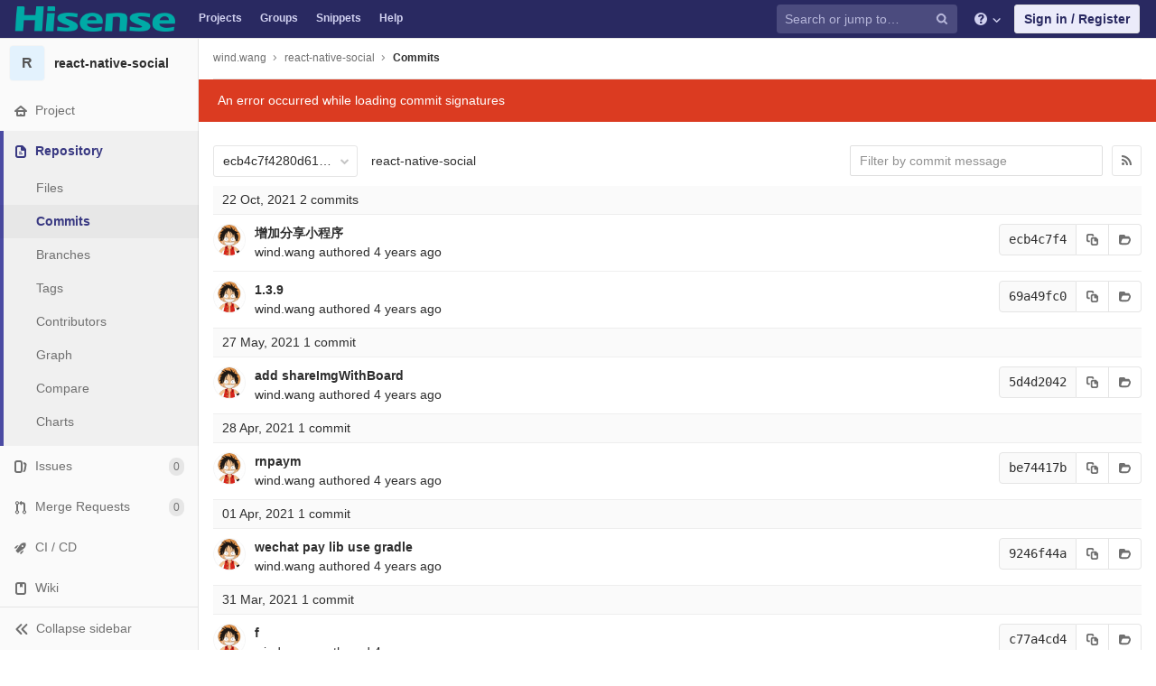

--- FILE ---
content_type: text/html; charset=utf-8
request_url: http://gitlab.shop.hisense.com/wangduo/react-native-social/commits/ecb4c7f4280d6152f1aa80093c495f19f50f601d
body_size: 9189
content:
<!DOCTYPE html>
<html class="" lang="en">
<head prefix="og: http://ogp.me/ns#">
<meta charset="utf-8">
<meta content="IE=edge" http-equiv="X-UA-Compatible">
<meta content="object" property="og:type">
<meta content="GitLab" property="og:site_name">
<meta content="Commits · ecb4c7f4280d6152f1aa80093c495f19f50f601d · wind.wang / react-native-social" property="og:title">
<meta content="GitLab Community Edition" property="og:description">
<meta content="http://gitlab.shop.hisense.com/assets/gitlab_logo-7ae504fe4f68fdebb3c2034e36621930cd36ea87924c11ff65dbcb8ed50dca58.png" property="og:image">
<meta content="64" property="og:image:width">
<meta content="64" property="og:image:height">
<meta content="http://gitlab.shop.hisense.com/wangduo/react-native-social/commits/ecb4c7f4280d6152f1aa80093c495f19f50f601d" property="og:url">
<meta content="summary" property="twitter:card">
<meta content="Commits · ecb4c7f4280d6152f1aa80093c495f19f50f601d · wind.wang / react-native-social" property="twitter:title">
<meta content="GitLab Community Edition" property="twitter:description">
<meta content="http://gitlab.shop.hisense.com/assets/gitlab_logo-7ae504fe4f68fdebb3c2034e36621930cd36ea87924c11ff65dbcb8ed50dca58.png" property="twitter:image">

<title>Commits · ecb4c7f4280d6152f1aa80093c495f19f50f601d · wind.wang / react-native-social · GitLab</title>
<meta content="GitLab Community Edition" name="description">
<link rel="shortcut icon" type="image/png" href="/assets/favicon-7901bd695fb93edb07975966062049829afb56cf11511236e61bcf425070e36e.png" id="favicon" data-original-href="/assets/favicon-7901bd695fb93edb07975966062049829afb56cf11511236e61bcf425070e36e.png" />
<link rel="stylesheet" media="all" href="/assets/application-3cbf1ae156fa85f16d4ca01321e0965db8cfb9239404aaf52c3cebfc5b4493fb.css" />
<link rel="stylesheet" media="print" href="/assets/print-c8ff536271f8974b8a9a5f75c0ca25d2b8c1dceb4cff3c01d1603862a0bdcbfc.css" />



<link rel="stylesheet" media="all" href="/assets/highlight/themes/white-a165d47ce52cf24c29686366976ae691bd9addb9641a6abeb3ba6d1823b89aa8.css" />
<script>
//<![CDATA[
window.gon={};gon.api_version="v4";gon.default_avatar_url="http://gitlab.shop.hisense.com/assets/no_avatar-849f9c04a3a0d0cea2424ae97b27447dc64a7dbfae83c036c45b403392f0e8ba.png";gon.max_file_size=1000;gon.asset_host=null;gon.webpack_public_path="/assets/webpack/";gon.relative_url_root="";gon.shortcuts_path="/help/shortcuts";gon.user_color_scheme="white";gon.gitlab_url="http://gitlab.shop.hisense.com";gon.revision="86f0b5d";gon.gitlab_logo="/assets/gitlab_logo-7ae504fe4f68fdebb3c2034e36621930cd36ea87924c11ff65dbcb8ed50dca58.png";gon.sprite_icons="/assets/icons-24aaa921aa9e411162e6913688816c79861d0de4bee876cf6fc4c794be34ee91.svg";gon.sprite_file_icons="/assets/file_icons-7262fc6897e02f1ceaf8de43dc33afa5e4f9a2067f4f68ef77dcc87946575e9e.svg";gon.emoji_sprites_css_path="/assets/emoji_sprites-289eccffb1183c188b630297431be837765d9ff4aed6130cf738586fb307c170.css";gon.test_env=false;gon.suggested_label_colors=["#0033CC","#428BCA","#44AD8E","#A8D695","#5CB85C","#69D100","#004E00","#34495E","#7F8C8D","#A295D6","#5843AD","#8E44AD","#FFECDB","#AD4363","#D10069","#CC0033","#FF0000","#D9534F","#D1D100","#F0AD4E","#AD8D43"];gon.first_day_of_week=0;gon.ee=false;
//]]>
</script>


<script src="/assets/webpack/runtime.f4be8219.bundle.js" defer="defer"></script>
<script src="/assets/webpack/main.70309c7d.chunk.js" defer="defer"></script>
<script src="/assets/webpack/commons~pages.groups~pages.groups.activity~pages.groups.boards~pages.groups.clusters.destroy~pages.g~c70c8c29.3f6ba0d1.chunk.js" defer="defer"></script>
<script src="/assets/webpack/pages.projects.commits.show.79bbb6dd.chunk.js" defer="defer"></script>

<meta name="csrf-param" content="authenticity_token" />
<meta name="csrf-token" content="I6klmTSUdaml9hafpdz9SaJ9YS+TWNEJ3dNqyjmDY+xHkpQd6FQkig/vFVjdfyf1hQzHa+oNxlayvE4IT4ISyQ==" />
<meta content="origin-when-cross-origin" name="referrer">
<meta content="width=device-width, initial-scale=1, maximum-scale=1" name="viewport">
<meta content="#474D57" name="theme-color">
<link rel="apple-touch-icon" type="image/x-icon" href="/assets/touch-icon-iphone-5a9cee0e8a51212e70b90c87c12f382c428870c0ff67d1eb034d884b78d2dae7.png" />
<link rel="apple-touch-icon" type="image/x-icon" href="/assets/touch-icon-ipad-a6eec6aeb9da138e507593b464fdac213047e49d3093fc30e90d9a995df83ba3.png" sizes="76x76" />
<link rel="apple-touch-icon" type="image/x-icon" href="/assets/touch-icon-iphone-retina-72e2aadf86513a56e050e7f0f2355deaa19cc17ed97bbe5147847f2748e5a3e3.png" sizes="120x120" />
<link rel="apple-touch-icon" type="image/x-icon" href="/assets/touch-icon-ipad-retina-8ebe416f5313483d9c1bc772b5bbe03ecad52a54eba443e5215a22caed2a16a2.png" sizes="152x152" />
<link color="rgb(226, 67, 41)" href="/assets/logo-d36b5212042cebc89b96df4bf6ac24e43db316143e89926c0db839ff694d2de4.svg" rel="mask-icon">
<meta content="/assets/msapplication-tile-1196ec67452f618d39cdd85e2e3a542f76574c071051ae7effbfde01710eb17d.png" name="msapplication-TileImage">
<meta content="#30353E" name="msapplication-TileColor">
<link rel="alternate" type="application/atom+xml" title="react-native-social:ecb4c7f4280d6152f1aa80093c495f19f50f601d commits" href="/wangduo/react-native-social/commits/ecb4c7f4280d6152f1aa80093c495f19f50f601d?format=atom" />



</head>

<body class="ui-indigo  gl-browser-chrome gl-platform-mac" data-find-file="/wangduo/react-native-social/find_file/ecb4c7f4280d6152f1aa80093c495f19f50f601d" data-group="" data-page="projects:commits:show" data-project="react-native-social">

<script>
  gl = window.gl || {};
  gl.client = {"isChrome":true,"isMac":true};
</script>



<header class="navbar navbar-gitlab qa-navbar navbar-expand-sm js-navbar">
<a class="sr-only gl-accessibility" href="#content-body" tabindex="1">Skip to content</a>
<div class="container-fluid">
<div class="header-content">
<div class="title-container">
<h1 class="title">
<a title="Dashboard" id="logo" href="/"><img class="brand-header-logo lazy" data-src="/uploads/-/system/appearance/header_logo/1/hisense.png" src="[data-uri]" />
</a></h1>
<ul class="list-unstyled navbar-sub-nav">
<li class="home"><a title="Projects" class="dashboard-shortcuts-projects" href="/explore">Projects
</a></li><li class=""><a title="Groups" class="dashboard-shortcuts-groups" href="/explore/groups">Groups
</a></li><li class=""><a title="Snippets" class="dashboard-shortcuts-snippets" href="/explore/snippets">Snippets
</a></li><li>
<a title="About GitLab CE" href="/help">Help</a>
</li>
</ul>

</div>
<div class="navbar-collapse collapse">
<ul class="nav navbar-nav">
<li class="nav-item d-none d-sm-none d-md-block m-auto">
<div class="search search-form" data-track-event="activate_form_input" data-track-label="navbar_search">
<form class="form-inline" action="/search" accept-charset="UTF-8" method="get"><input name="utf8" type="hidden" value="&#x2713;" /><div class="search-input-container">
<div class="search-input-wrap">
<div class="dropdown" data-url="/search/autocomplete">
<input type="search" name="search" id="search" placeholder="Search or jump to…" class="search-input dropdown-menu-toggle no-outline js-search-dashboard-options" spellcheck="false" tabindex="1" autocomplete="off" data-issues-path="/dashboard/issues" data-mr-path="/dashboard/merge_requests" aria-label="Search or jump to…" />
<button class="hidden js-dropdown-search-toggle" data-toggle="dropdown" type="button"></button>
<div class="dropdown-menu dropdown-select">
<div class="dropdown-content"><ul>
<li class="dropdown-menu-empty-item">
<a>
Loading...
</a>
</li>
</ul>
</div><div class="dropdown-loading"><i aria-hidden="true" data-hidden="true" class="fa fa-spinner fa-spin"></i></div>
</div>
<svg class="s16 search-icon"><use xlink:href="/assets/icons-24aaa921aa9e411162e6913688816c79861d0de4bee876cf6fc4c794be34ee91.svg#search"></use></svg>
<svg class="s16 clear-icon js-clear-input"><use xlink:href="/assets/icons-24aaa921aa9e411162e6913688816c79861d0de4bee876cf6fc4c794be34ee91.svg#close"></use></svg>
</div>
</div>
</div>
<input type="hidden" name="group_id" id="group_id" class="js-search-group-options" />
<input type="hidden" name="project_id" id="search_project_id" value="17" class="js-search-project-options" data-project-path="react-native-social" data-name="react-native-social" data-issues-path="/wangduo/react-native-social/issues" data-mr-path="/wangduo/react-native-social/merge_requests" data-issues-disabled="false" />
<input type="hidden" name="scope" id="scope" value="commits" />
<input type="hidden" name="repository_ref" id="repository_ref" value="ecb4c7f4280d6152f1aa80093c495f19f50f601d" />

<div class="search-autocomplete-opts hide" data-autocomplete-path="/search/autocomplete" data-autocomplete-project-id="17" data-autocomplete-project-ref="ecb4c7f4280d6152f1aa80093c495f19f50f601d"></div>
</form></div>

</li>
<li class="nav-item d-inline-block d-sm-none d-md-none">
<a title="Search" aria-label="Search" data-toggle="tooltip" data-placement="bottom" data-container="body" href="/search?project_id=17"><svg class="s16"><use xlink:href="/assets/icons-24aaa921aa9e411162e6913688816c79861d0de4bee876cf6fc4c794be34ee91.svg#search"></use></svg>
</a></li>
<li class="nav-item header-help dropdown">
<a class="header-help-dropdown-toggle" data-toggle="dropdown" href="/help"><svg class="s16"><use xlink:href="/assets/icons-24aaa921aa9e411162e6913688816c79861d0de4bee876cf6fc4c794be34ee91.svg#question"></use></svg>
<svg class="caret-down"><use xlink:href="/assets/icons-24aaa921aa9e411162e6913688816c79861d0de4bee876cf6fc4c794be34ee91.svg#angle-down"></use></svg>
</a><div class="dropdown-menu dropdown-menu-right">
<ul>
<li>
<a href="/help">Help</a>
</li>
<li class="divider"></li>
<li>
<a href="https://about.gitlab.com/submit-feedback">Submit feedback</a>
</li>
<li>
<a target="_blank" class="text-nowrap" href="https://about.gitlab.com/contributing">Contribute to GitLab
</a></li>

</ul>

</div>
</li>
<li class="nav-item">
<div>
<a class="btn btn-sign-in" href="/users/sign_in?redirect_to_referer=yes">Sign in / Register</a>
</div>
</li>
</ul>
</div>
<button class="navbar-toggler d-block d-sm-none" type="button">
<span class="sr-only">Toggle navigation</span>
<svg class="s12 more-icon js-navbar-toggle-right"><use xlink:href="/assets/icons-24aaa921aa9e411162e6913688816c79861d0de4bee876cf6fc4c794be34ee91.svg#ellipsis_h"></use></svg>
<svg class="s12 close-icon js-navbar-toggle-left"><use xlink:href="/assets/icons-24aaa921aa9e411162e6913688816c79861d0de4bee876cf6fc4c794be34ee91.svg#close"></use></svg>
</button>
</div>
</div>
</header>

<div class="layout-page page-with-contextual-sidebar">
<div class="nav-sidebar">
<div class="nav-sidebar-inner-scroll">
<div class="context-header">
<a title="react-native-social" href="/wangduo/react-native-social"><div class="avatar-container rect-avatar s40 project-avatar">
<div class="avatar s40 avatar-tile identicon bg4">R</div>
</div>
<div class="sidebar-context-title">
react-native-social
</div>
</a></div>
<ul class="sidebar-top-level-items">
<li class="home"><a class="shortcuts-project" href="/wangduo/react-native-social"><div class="nav-icon-container">
<svg><use xlink:href="/assets/icons-24aaa921aa9e411162e6913688816c79861d0de4bee876cf6fc4c794be34ee91.svg#home"></use></svg>
</div>
<span class="nav-item-name">
Project
</span>
</a><ul class="sidebar-sub-level-items">
<li class="fly-out-top-item"><a href="/wangduo/react-native-social"><strong class="fly-out-top-item-name">
Project
</strong>
</a></li><li class="divider fly-out-top-item"></li>
<li class=""><a title="Project details" class="shortcuts-project" href="/wangduo/react-native-social"><span>Details</span>
</a></li><li class=""><a title="Activity" class="shortcuts-project-activity qa-activity-link" href="/wangduo/react-native-social/activity"><span>Activity</span>
</a></li><li class=""><a title="Releases" class="shortcuts-project-releases" href="/wangduo/react-native-social/releases"><span>Releases</span>
</a></li>
<li class=""><a title="Cycle Analytics" class="shortcuts-project-cycle-analytics" href="/wangduo/react-native-social/cycle_analytics"><span>Cycle Analytics</span>
</a></li></ul>
</li><li class="active"><a class="shortcuts-tree qa-project-menu-repo" href="/wangduo/react-native-social/tree/ecb4c7f4280d6152f1aa80093c495f19f50f601d"><div class="nav-icon-container">
<svg><use xlink:href="/assets/icons-24aaa921aa9e411162e6913688816c79861d0de4bee876cf6fc4c794be34ee91.svg#doc-text"></use></svg>
</div>
<span class="nav-item-name">
Repository
</span>
</a><ul class="sidebar-sub-level-items">
<li class="fly-out-top-item active"><a href="/wangduo/react-native-social/tree/ecb4c7f4280d6152f1aa80093c495f19f50f601d"><strong class="fly-out-top-item-name">
Repository
</strong>
</a></li><li class="divider fly-out-top-item"></li>
<li class=""><a href="/wangduo/react-native-social/tree/ecb4c7f4280d6152f1aa80093c495f19f50f601d">Files
</a></li><li class="active"><a href="/wangduo/react-native-social/commits/ecb4c7f4280d6152f1aa80093c495f19f50f601d">Commits
</a></li><li class=""><a class="qa-branches-link" href="/wangduo/react-native-social/branches">Branches
</a></li><li class=""><a href="/wangduo/react-native-social/tags">Tags
</a></li><li class=""><a href="/wangduo/react-native-social/graphs/ecb4c7f4280d6152f1aa80093c495f19f50f601d">Contributors
</a></li><li class=""><a href="/wangduo/react-native-social/network/ecb4c7f4280d6152f1aa80093c495f19f50f601d">Graph
</a></li><li class=""><a href="/wangduo/react-native-social/compare?from=master&amp;to=ecb4c7f4280d6152f1aa80093c495f19f50f601d">Compare
</a></li><li class=""><a href="/wangduo/react-native-social/graphs/ecb4c7f4280d6152f1aa80093c495f19f50f601d/charts">Charts
</a></li>
</ul>
</li><li class=""><a class="shortcuts-issues qa-issues-item" href="/wangduo/react-native-social/issues"><div class="nav-icon-container">
<svg><use xlink:href="/assets/icons-24aaa921aa9e411162e6913688816c79861d0de4bee876cf6fc4c794be34ee91.svg#issues"></use></svg>
</div>
<span class="nav-item-name">
Issues
</span>
<span class="badge badge-pill count issue_counter">
0
</span>
</a><ul class="sidebar-sub-level-items">
<li class="fly-out-top-item"><a href="/wangduo/react-native-social/issues"><strong class="fly-out-top-item-name">
Issues
</strong>
<span class="badge badge-pill count issue_counter fly-out-badge">
0
</span>
</a></li><li class="divider fly-out-top-item"></li>
<li class=""><a title="Issues" href="/wangduo/react-native-social/issues"><span>
List
</span>
</a></li><li class=""><a title="Board" href="/wangduo/react-native-social/boards"><span>
Board
</span>
</a></li><li class=""><a title="Labels" class="qa-labels-link" href="/wangduo/react-native-social/labels"><span>
Labels
</span>
</a></li>
<li class=""><a title="Milestones" class="qa-milestones-link" href="/wangduo/react-native-social/milestones"><span>
Milestones
</span>
</a></li></ul>
</li><li class=""><a class="shortcuts-merge_requests qa-merge-requests-link" href="/wangduo/react-native-social/merge_requests"><div class="nav-icon-container">
<svg><use xlink:href="/assets/icons-24aaa921aa9e411162e6913688816c79861d0de4bee876cf6fc4c794be34ee91.svg#git-merge"></use></svg>
</div>
<span class="nav-item-name">
Merge Requests
</span>
<span class="badge badge-pill count merge_counter js-merge-counter">
0
</span>
</a><ul class="sidebar-sub-level-items is-fly-out-only">
<li class="fly-out-top-item"><a href="/wangduo/react-native-social/merge_requests"><strong class="fly-out-top-item-name">
Merge Requests
</strong>
<span class="badge badge-pill count merge_counter js-merge-counter fly-out-badge">
0
</span>
</a></li></ul>
</li><li class=""><a class="shortcuts-pipelines qa-link-pipelines" href="/wangduo/react-native-social/pipelines"><div class="nav-icon-container">
<svg><use xlink:href="/assets/icons-24aaa921aa9e411162e6913688816c79861d0de4bee876cf6fc4c794be34ee91.svg#rocket"></use></svg>
</div>
<span class="nav-item-name">
CI / CD
</span>
</a><ul class="sidebar-sub-level-items">
<li class="fly-out-top-item"><a href="/wangduo/react-native-social/pipelines"><strong class="fly-out-top-item-name">
CI / CD
</strong>
</a></li><li class="divider fly-out-top-item"></li>
<li class=""><a title="Pipelines" class="shortcuts-pipelines" href="/wangduo/react-native-social/pipelines"><span>
Pipelines
</span>
</a></li><li class=""><a title="Jobs" class="shortcuts-builds" href="/wangduo/react-native-social/-/jobs"><span>
Jobs
</span>
</a></li><li class=""><a title="Schedules" class="shortcuts-builds" href="/wangduo/react-native-social/pipeline_schedules"><span>
Schedules
</span>
</a></li><li class=""><a title="Charts" class="shortcuts-pipelines-charts" href="/wangduo/react-native-social/pipelines/charts"><span>
Charts
</span>
</a></li></ul>
</li><li class=""><a class="shortcuts-wiki qa-wiki-link" href="/wangduo/react-native-social/wikis/home"><div class="nav-icon-container">
<svg><use xlink:href="/assets/icons-24aaa921aa9e411162e6913688816c79861d0de4bee876cf6fc4c794be34ee91.svg#book"></use></svg>
</div>
<span class="nav-item-name">
Wiki
</span>
</a><ul class="sidebar-sub-level-items is-fly-out-only">
<li class="fly-out-top-item"><a href="/wangduo/react-native-social/wikis/home"><strong class="fly-out-top-item-name">
Wiki
</strong>
</a></li></ul>
</li><li class=""><a class="shortcuts-snippets" href="/wangduo/react-native-social/snippets"><div class="nav-icon-container">
<svg><use xlink:href="/assets/icons-24aaa921aa9e411162e6913688816c79861d0de4bee876cf6fc4c794be34ee91.svg#snippet"></use></svg>
</div>
<span class="nav-item-name">
Snippets
</span>
</a><ul class="sidebar-sub-level-items is-fly-out-only">
<li class="fly-out-top-item"><a href="/wangduo/react-native-social/snippets"><strong class="fly-out-top-item-name">
Snippets
</strong>
</a></li></ul>
</li><li class=""><a title="Members" class="shortcuts-tree" href="/wangduo/react-native-social/settings/members"><div class="nav-icon-container">
<svg><use xlink:href="/assets/icons-24aaa921aa9e411162e6913688816c79861d0de4bee876cf6fc4c794be34ee91.svg#users"></use></svg>
</div>
<span class="nav-item-name">
Members
</span>
</a><ul class="sidebar-sub-level-items is-fly-out-only">
<li class="fly-out-top-item"><a href="/wangduo/react-native-social/project_members"><strong class="fly-out-top-item-name">
Members
</strong>
</a></li></ul>
</li><a class="toggle-sidebar-button js-toggle-sidebar" role="button" title="Toggle sidebar" type="button">
<svg class="icon-angle-double-left"><use xlink:href="/assets/icons-24aaa921aa9e411162e6913688816c79861d0de4bee876cf6fc4c794be34ee91.svg#angle-double-left"></use></svg>
<svg class="icon-angle-double-right"><use xlink:href="/assets/icons-24aaa921aa9e411162e6913688816c79861d0de4bee876cf6fc4c794be34ee91.svg#angle-double-right"></use></svg>
<span class="collapse-text">Collapse sidebar</span>
</a>
<button name="button" type="button" class="close-nav-button"><svg class="s16"><use xlink:href="/assets/icons-24aaa921aa9e411162e6913688816c79861d0de4bee876cf6fc4c794be34ee91.svg#close"></use></svg>
<span class="collapse-text">Close sidebar</span>
</button>
<li class="hidden">
<a title="Activity" class="shortcuts-project-activity" href="/wangduo/react-native-social/activity"><span>
Activity
</span>
</a></li>
<li class="hidden">
<a title="Network" class="shortcuts-network" href="/wangduo/react-native-social/network/ecb4c7f4280d6152f1aa80093c495f19f50f601d">Graph
</a></li>
<li class="hidden">
<a title="Charts" class="shortcuts-repository-charts" href="/wangduo/react-native-social/graphs/ecb4c7f4280d6152f1aa80093c495f19f50f601d/charts">Charts
</a></li>
<li class="hidden">
<a class="shortcuts-new-issue" href="/wangduo/react-native-social/issues/new">Create a new issue
</a></li>
<li class="hidden">
<a title="Jobs" class="shortcuts-builds" href="/wangduo/react-native-social/-/jobs">Jobs
</a></li>
<li class="hidden">
<a title="Commits" class="shortcuts-commits" href="/wangduo/react-native-social/commits/ecb4c7f4280d6152f1aa80093c495f19f50f601d">Commits
</a></li>
<li class="hidden">
<a title="Issue Boards" class="shortcuts-issue-boards" href="/wangduo/react-native-social/boards">Issue Boards</a>
</li>
</ul>
</div>
</div>

<div class="content-wrapper">

<div class="mobile-overlay"></div>
<div class="alert-wrapper">




<nav class="breadcrumbs container-fluid container-limited" role="navigation">
<div class="breadcrumbs-container">
<button name="button" type="button" class="toggle-mobile-nav"><span class="sr-only">Open sidebar</span>
<i aria-hidden="true" data-hidden="true" class="fa fa-bars"></i>
</button><div class="breadcrumbs-links js-title-container">
<ul class="list-unstyled breadcrumbs-list js-breadcrumbs-list">
<li><a href="/wangduo">wind.wang</a><svg class="s8 breadcrumbs-list-angle"><use xlink:href="/assets/icons-24aaa921aa9e411162e6913688816c79861d0de4bee876cf6fc4c794be34ee91.svg#angle-right"></use></svg></li> <li><a href="/wangduo/react-native-social"><span class="breadcrumb-item-text js-breadcrumb-item-text">react-native-social</span></a><svg class="s8 breadcrumbs-list-angle"><use xlink:href="/assets/icons-24aaa921aa9e411162e6913688816c79861d0de4bee876cf6fc4c794be34ee91.svg#angle-right"></use></svg></li>

<li>
<h2 class="breadcrumbs-sub-title"><a href="/wangduo/react-native-social/commits/ecb4c7f4280d6152f1aa80093c495f19f50f601d">Commits</a></h2>
</li>
</ul>
</div>

</div>
</nav>

<div class="flash-container flash-container-page">
</div>

<div class="d-flex"></div>
</div>
<div class=" ">
<div class="content" id="content-body">
<div class="js-project-commits-show" data-commits-limit="40">
<div class="container-fluid container-limited">
<div class="tree-holder">
<div class="nav-block">
<div class="tree-ref-container">
<div class="tree-ref-holder">
<form class="project-refs-form" action="/wangduo/react-native-social/refs/switch" accept-charset="UTF-8" method="get"><input name="utf8" type="hidden" value="&#x2713;" /><input type="hidden" name="destination" id="destination" value="commits" />
<div class="dropdown">
<button class="dropdown-menu-toggle js-project-refs-dropdown qa-branches-select" type="button" data-toggle="dropdown" data-selected="ecb4c7f4280d6152f1aa80093c495f19f50f601d" data-ref="ecb4c7f4280d6152f1aa80093c495f19f50f601d" data-refs-url="/wangduo/react-native-social/refs?sort=updated_desc" data-field-name="ref" data-submit-form-on-click="true" data-visit="true"><span class="dropdown-toggle-text ">ecb4c7f4280d6152f1aa80093c495f19f50f601d</span><i aria-hidden="true" data-hidden="true" class="fa fa-chevron-down"></i></button>
<div class="dropdown-menu dropdown-menu-paging dropdown-menu-selectable git-revision-dropdown qa-branches-dropdown">
<div class="dropdown-page-one">
<div class="dropdown-title"><span>Switch branch/tag</span><button class="dropdown-title-button dropdown-menu-close" aria-label="Close" type="button"><i aria-hidden="true" data-hidden="true" class="fa fa-times dropdown-menu-close-icon"></i></button></div>
<div class="dropdown-input"><input type="search" id="" class="dropdown-input-field" placeholder="Search branches and tags" autocomplete="off" /><i aria-hidden="true" data-hidden="true" class="fa fa-search dropdown-input-search"></i><i aria-hidden="true" data-hidden="true" role="button" class="fa fa-times dropdown-input-clear js-dropdown-input-clear"></i></div>
<div class="dropdown-content"></div>
<div class="dropdown-loading"><i aria-hidden="true" data-hidden="true" class="fa fa-spinner fa-spin"></i></div>
</div>
</div>
</div>
</form>
</div>
<ul class="breadcrumb repo-breadcrumb">
<li class="breadcrumb-item"><a href="/wangduo/react-native-social/commits/ecb4c7f4280d6152f1aa80093c495f19f50f601d">react-native-social</a></li>
</ul>
</div>
<div class="tree-controls d-none d-sm-none d-md-block">
<div class="control">
<form class="commits-search-form js-signature-container" data-signatures-path="/wangduo/react-native-social/commits/ecb4c7f4280d6152f1aa80093c495f19f50f601d/signatures" action="/wangduo/react-native-social/commits/ecb4c7f4280d6152f1aa80093c495f19f50f601d" accept-charset="UTF-8" method="get"><input name="utf8" type="hidden" value="&#x2713;" /><input type="search" name="search" id="commits-search" placeholder="Filter by commit message" class="form-control search-text-input input-short" spellcheck="false" />
</form></div>
<div class="control">
<a title="Commits feed" class="btn" href="/wangduo/react-native-social/commits/ecb4c7f4280d6152f1aa80093c495f19f50f601d?format=atom"><i aria-hidden="true" data-hidden="true" class="fa fa-rss"></i>
</a></div>
</div>
</div>
</div>
<div id="project_17">
<ol class="list-unstyled content_list" id="commits-list">
<li class="commit-header js-commit-header" data-day="2021-10-22">
<span class="day">22 Oct, 2021</span>
<span class="commits-count">2 commits</span>
</li>
<li class="commits-row" data-day="2021-10-22">
<ul class="content-list commit-list flex-list">
<li class="commit flex-row js-toggle-container" id="commit-ecb4c7f4">
<div class="avatar-cell d-none d-sm-block">
<a href="/wangduo"><img alt="wind.wang&#39;s avatar" src="/uploads/-/system/user/avatar/2/avatar.png?width=36" class="avatar s36 d-none d-sm-inline" title="wind.wang" /></a>
</div>
<div class="commit-detail flex-list">
<div class="commit-content qa-commit-content">
<a class="commit-row-message item-title" href="/wangduo/react-native-social/commit/ecb4c7f4280d6152f1aa80093c495f19f50f601d">增加分享小程序</a>
<span class="commit-row-message d-block d-sm-none">
&middot;
ecb4c7f4
</span>
<div class="committer">
<a class="commit-author-link js-user-link" data-user-id="2" href="/wangduo">wind.wang</a> authored <time class="js-timeago" title="Oct 22, 2021 9:16am" datetime="2021-10-22T09:16:46Z" data-toggle="tooltip" data-placement="bottom" data-container="body">Oct 22, 2021</time>
</div>
</div>
<div class="commit-actions flex-row d-none d-sm-flex">

<div class="js-commit-pipeline-status" data-endpoint="/wangduo/react-native-social/commit/ecb4c7f4280d6152f1aa80093c495f19f50f601d/pipelines?ref=ecb4c7f4280d6152f1aa80093c495f19f50f601d"></div>
<div class="commit-sha-group">
<div class="label label-monospace">
ecb4c7f4
</div>
<button class="btn btn btn-default" data-toggle="tooltip" data-placement="bottom" data-container="body" data-title="Copy commit SHA to clipboard" data-class="btn btn-default" data-clipboard-text="ecb4c7f4280d6152f1aa80093c495f19f50f601d" type="button" title="Copy commit SHA to clipboard" aria-label="Copy commit SHA to clipboard"><svg><use xlink:href="/assets/icons-24aaa921aa9e411162e6913688816c79861d0de4bee876cf6fc4c794be34ee91.svg#duplicate"></use></svg></button>
<a class="btn btn-default has-tooltip" title="Browse Files" data-container="body" href="/wangduo/react-native-social/tree/ecb4c7f4280d6152f1aa80093c495f19f50f601d"><svg><use xlink:href="/assets/icons-24aaa921aa9e411162e6913688816c79861d0de4bee876cf6fc4c794be34ee91.svg#folder-open"></use></svg></a>
</div>
</div>
</div>
</li>
<li class="commit flex-row js-toggle-container" id="commit-69a49fc0">
<div class="avatar-cell d-none d-sm-block">
<a href="/wangduo"><img alt="wind.wang&#39;s avatar" src="/uploads/-/system/user/avatar/2/avatar.png?width=36" class="avatar s36 d-none d-sm-inline" title="wind.wang" /></a>
</div>
<div class="commit-detail flex-list">
<div class="commit-content qa-commit-content">
<a class="commit-row-message item-title" href="/wangduo/react-native-social/commit/69a49fc044e66959434f2fb3497e7223719ff95e">1.3.9</a>
<span class="commit-row-message d-block d-sm-none">
&middot;
69a49fc0
</span>
<div class="committer">
<a class="commit-author-link js-user-link" data-user-id="2" href="/wangduo">wind.wang</a> authored <time class="js-timeago" title="Oct 22, 2021 9:15am" datetime="2021-10-22T09:15:09Z" data-toggle="tooltip" data-placement="bottom" data-container="body">Oct 22, 2021</time>
</div>
</div>
<div class="commit-actions flex-row d-none d-sm-flex">

<div class="js-commit-pipeline-status" data-endpoint="/wangduo/react-native-social/commit/69a49fc044e66959434f2fb3497e7223719ff95e/pipelines?ref=ecb4c7f4280d6152f1aa80093c495f19f50f601d"></div>
<div class="commit-sha-group">
<div class="label label-monospace">
69a49fc0
</div>
<button class="btn btn btn-default" data-toggle="tooltip" data-placement="bottom" data-container="body" data-title="Copy commit SHA to clipboard" data-class="btn btn-default" data-clipboard-text="69a49fc044e66959434f2fb3497e7223719ff95e" type="button" title="Copy commit SHA to clipboard" aria-label="Copy commit SHA to clipboard"><svg><use xlink:href="/assets/icons-24aaa921aa9e411162e6913688816c79861d0de4bee876cf6fc4c794be34ee91.svg#duplicate"></use></svg></button>
<a class="btn btn-default has-tooltip" title="Browse Files" data-container="body" href="/wangduo/react-native-social/tree/69a49fc044e66959434f2fb3497e7223719ff95e"><svg><use xlink:href="/assets/icons-24aaa921aa9e411162e6913688816c79861d0de4bee876cf6fc4c794be34ee91.svg#folder-open"></use></svg></a>
</div>
</div>
</div>
</li>

</ul>
</li>
<li class="commit-header js-commit-header" data-day="2021-05-27">
<span class="day">27 May, 2021</span>
<span class="commits-count">1 commit</span>
</li>
<li class="commits-row" data-day="2021-05-27">
<ul class="content-list commit-list flex-list">
<li class="commit flex-row js-toggle-container" id="commit-5d4d2042">
<div class="avatar-cell d-none d-sm-block">
<a href="/wangduo"><img alt="wind.wang&#39;s avatar" src="/uploads/-/system/user/avatar/2/avatar.png?width=36" class="avatar s36 d-none d-sm-inline" title="wind.wang" /></a>
</div>
<div class="commit-detail flex-list">
<div class="commit-content qa-commit-content">
<a class="commit-row-message item-title" href="/wangduo/react-native-social/commit/5d4d20423e13fc627705a36a1add7b1cbd68ac50">add shareImgWithBoard</a>
<span class="commit-row-message d-block d-sm-none">
&middot;
5d4d2042
</span>
<div class="committer">
<a class="commit-author-link js-user-link" data-user-id="2" href="/wangduo">wind.wang</a> authored <time class="js-timeago" title="May 27, 2021 7:26am" datetime="2021-05-27T07:26:50Z" data-toggle="tooltip" data-placement="bottom" data-container="body">May 27, 2021</time>
</div>
</div>
<div class="commit-actions flex-row d-none d-sm-flex">

<div class="js-commit-pipeline-status" data-endpoint="/wangduo/react-native-social/commit/5d4d20423e13fc627705a36a1add7b1cbd68ac50/pipelines?ref=ecb4c7f4280d6152f1aa80093c495f19f50f601d"></div>
<div class="commit-sha-group">
<div class="label label-monospace">
5d4d2042
</div>
<button class="btn btn btn-default" data-toggle="tooltip" data-placement="bottom" data-container="body" data-title="Copy commit SHA to clipboard" data-class="btn btn-default" data-clipboard-text="5d4d20423e13fc627705a36a1add7b1cbd68ac50" type="button" title="Copy commit SHA to clipboard" aria-label="Copy commit SHA to clipboard"><svg><use xlink:href="/assets/icons-24aaa921aa9e411162e6913688816c79861d0de4bee876cf6fc4c794be34ee91.svg#duplicate"></use></svg></button>
<a class="btn btn-default has-tooltip" title="Browse Files" data-container="body" href="/wangduo/react-native-social/tree/5d4d20423e13fc627705a36a1add7b1cbd68ac50"><svg><use xlink:href="/assets/icons-24aaa921aa9e411162e6913688816c79861d0de4bee876cf6fc4c794be34ee91.svg#folder-open"></use></svg></a>
</div>
</div>
</div>
</li>

</ul>
</li>
<li class="commit-header js-commit-header" data-day="2021-04-28">
<span class="day">28 Apr, 2021</span>
<span class="commits-count">1 commit</span>
</li>
<li class="commits-row" data-day="2021-04-28">
<ul class="content-list commit-list flex-list">
<li class="commit flex-row js-toggle-container" id="commit-be74417b">
<div class="avatar-cell d-none d-sm-block">
<a href="/wangduo"><img alt="wind.wang&#39;s avatar" src="/uploads/-/system/user/avatar/2/avatar.png?width=36" class="avatar s36 d-none d-sm-inline" title="wind.wang" /></a>
</div>
<div class="commit-detail flex-list">
<div class="commit-content qa-commit-content">
<a class="commit-row-message item-title" href="/wangduo/react-native-social/commit/be74417b0fa79d6df2010aa234e45e2caa2b5c6c">rnpaym</a>
<span class="commit-row-message d-block d-sm-none">
&middot;
be74417b
</span>
<div class="committer">
<a class="commit-author-link js-user-link" data-user-id="2" href="/wangduo">wind.wang</a> authored <time class="js-timeago" title="Apr 28, 2021 11:07am" datetime="2021-04-28T11:07:55Z" data-toggle="tooltip" data-placement="bottom" data-container="body">Apr 28, 2021</time>
</div>
</div>
<div class="commit-actions flex-row d-none d-sm-flex">

<div class="js-commit-pipeline-status" data-endpoint="/wangduo/react-native-social/commit/be74417b0fa79d6df2010aa234e45e2caa2b5c6c/pipelines?ref=ecb4c7f4280d6152f1aa80093c495f19f50f601d"></div>
<div class="commit-sha-group">
<div class="label label-monospace">
be74417b
</div>
<button class="btn btn btn-default" data-toggle="tooltip" data-placement="bottom" data-container="body" data-title="Copy commit SHA to clipboard" data-class="btn btn-default" data-clipboard-text="be74417b0fa79d6df2010aa234e45e2caa2b5c6c" type="button" title="Copy commit SHA to clipboard" aria-label="Copy commit SHA to clipboard"><svg><use xlink:href="/assets/icons-24aaa921aa9e411162e6913688816c79861d0de4bee876cf6fc4c794be34ee91.svg#duplicate"></use></svg></button>
<a class="btn btn-default has-tooltip" title="Browse Files" data-container="body" href="/wangduo/react-native-social/tree/be74417b0fa79d6df2010aa234e45e2caa2b5c6c"><svg><use xlink:href="/assets/icons-24aaa921aa9e411162e6913688816c79861d0de4bee876cf6fc4c794be34ee91.svg#folder-open"></use></svg></a>
</div>
</div>
</div>
</li>

</ul>
</li>
<li class="commit-header js-commit-header" data-day="2021-04-01">
<span class="day">01 Apr, 2021</span>
<span class="commits-count">1 commit</span>
</li>
<li class="commits-row" data-day="2021-04-01">
<ul class="content-list commit-list flex-list">
<li class="commit flex-row js-toggle-container" id="commit-9246f44a">
<div class="avatar-cell d-none d-sm-block">
<a href="/wangduo"><img alt="wind.wang&#39;s avatar" src="/uploads/-/system/user/avatar/2/avatar.png?width=36" class="avatar s36 d-none d-sm-inline" title="wind.wang" /></a>
</div>
<div class="commit-detail flex-list">
<div class="commit-content qa-commit-content">
<a class="commit-row-message item-title" href="/wangduo/react-native-social/commit/9246f44a55096ade4e01cc3e0bbf6eee2f09930d">wechat pay lib use gradle</a>
<span class="commit-row-message d-block d-sm-none">
&middot;
9246f44a
</span>
<div class="committer">
<a class="commit-author-link js-user-link" data-user-id="2" href="/wangduo">wind.wang</a> authored <time class="js-timeago" title="Apr 1, 2021 10:08am" datetime="2021-04-01T10:08:41Z" data-toggle="tooltip" data-placement="bottom" data-container="body">Apr 01, 2021</time>
</div>
</div>
<div class="commit-actions flex-row d-none d-sm-flex">

<div class="js-commit-pipeline-status" data-endpoint="/wangduo/react-native-social/commit/9246f44a55096ade4e01cc3e0bbf6eee2f09930d/pipelines?ref=ecb4c7f4280d6152f1aa80093c495f19f50f601d"></div>
<div class="commit-sha-group">
<div class="label label-monospace">
9246f44a
</div>
<button class="btn btn btn-default" data-toggle="tooltip" data-placement="bottom" data-container="body" data-title="Copy commit SHA to clipboard" data-class="btn btn-default" data-clipboard-text="9246f44a55096ade4e01cc3e0bbf6eee2f09930d" type="button" title="Copy commit SHA to clipboard" aria-label="Copy commit SHA to clipboard"><svg><use xlink:href="/assets/icons-24aaa921aa9e411162e6913688816c79861d0de4bee876cf6fc4c794be34ee91.svg#duplicate"></use></svg></button>
<a class="btn btn-default has-tooltip" title="Browse Files" data-container="body" href="/wangduo/react-native-social/tree/9246f44a55096ade4e01cc3e0bbf6eee2f09930d"><svg><use xlink:href="/assets/icons-24aaa921aa9e411162e6913688816c79861d0de4bee876cf6fc4c794be34ee91.svg#folder-open"></use></svg></a>
</div>
</div>
</div>
</li>

</ul>
</li>
<li class="commit-header js-commit-header" data-day="2021-03-31">
<span class="day">31 Mar, 2021</span>
<span class="commits-count">1 commit</span>
</li>
<li class="commits-row" data-day="2021-03-31">
<ul class="content-list commit-list flex-list">
<li class="commit flex-row js-toggle-container" id="commit-c77a4cd4">
<div class="avatar-cell d-none d-sm-block">
<a href="/wangduo"><img alt="wind.wang&#39;s avatar" src="/uploads/-/system/user/avatar/2/avatar.png?width=36" class="avatar s36 d-none d-sm-inline" title="wind.wang" /></a>
</div>
<div class="commit-detail flex-list">
<div class="commit-content qa-commit-content">
<a class="commit-row-message item-title" href="/wangduo/react-native-social/commit/c77a4cd4fcd63f8a3c384baff47f3f62aabf2721">f</a>
<span class="commit-row-message d-block d-sm-none">
&middot;
c77a4cd4
</span>
<div class="committer">
<a class="commit-author-link js-user-link" data-user-id="2" href="/wangduo">wind.wang</a> authored <time class="js-timeago" title="Mar 31, 2021 12:48am" datetime="2021-03-31T00:48:11Z" data-toggle="tooltip" data-placement="bottom" data-container="body">Mar 31, 2021</time>
</div>
</div>
<div class="commit-actions flex-row d-none d-sm-flex">

<div class="js-commit-pipeline-status" data-endpoint="/wangduo/react-native-social/commit/c77a4cd4fcd63f8a3c384baff47f3f62aabf2721/pipelines?ref=ecb4c7f4280d6152f1aa80093c495f19f50f601d"></div>
<div class="commit-sha-group">
<div class="label label-monospace">
c77a4cd4
</div>
<button class="btn btn btn-default" data-toggle="tooltip" data-placement="bottom" data-container="body" data-title="Copy commit SHA to clipboard" data-class="btn btn-default" data-clipboard-text="c77a4cd4fcd63f8a3c384baff47f3f62aabf2721" type="button" title="Copy commit SHA to clipboard" aria-label="Copy commit SHA to clipboard"><svg><use xlink:href="/assets/icons-24aaa921aa9e411162e6913688816c79861d0de4bee876cf6fc4c794be34ee91.svg#duplicate"></use></svg></button>
<a class="btn btn-default has-tooltip" title="Browse Files" data-container="body" href="/wangduo/react-native-social/tree/c77a4cd4fcd63f8a3c384baff47f3f62aabf2721"><svg><use xlink:href="/assets/icons-24aaa921aa9e411162e6913688816c79861d0de4bee876cf6fc4c794be34ee91.svg#folder-open"></use></svg></a>
</div>
</div>
</div>
</li>

</ul>
</li>
<li class="commit-header js-commit-header" data-day="2020-12-18">
<span class="day">18 Dec, 2020</span>
<span class="commits-count">1 commit</span>
</li>
<li class="commits-row" data-day="2020-12-18">
<ul class="content-list commit-list flex-list">
<li class="commit flex-row js-toggle-container" id="commit-85524bc0">
<div class="avatar-cell d-none d-sm-block">
<a href="/wangduo"><img alt="wind.wang&#39;s avatar" src="/uploads/-/system/user/avatar/2/avatar.png?width=36" class="avatar s36 d-none d-sm-inline" title="wind.wang" /></a>
</div>
<div class="commit-detail flex-list">
<div class="commit-content qa-commit-content">
<a class="commit-row-message item-title" href="/wangduo/react-native-social/commit/85524bc0e18167535d7610d5bf0a548cf3fb0df8">f</a>
<span class="commit-row-message d-block d-sm-none">
&middot;
85524bc0
</span>
<div class="committer">
<a class="commit-author-link js-user-link" data-user-id="2" href="/wangduo">wind.wang</a> authored <time class="js-timeago" title="Dec 18, 2020 1:22am" datetime="2020-12-18T01:22:43Z" data-toggle="tooltip" data-placement="bottom" data-container="body">Dec 18, 2020</time>
</div>
</div>
<div class="commit-actions flex-row d-none d-sm-flex">

<div class="js-commit-pipeline-status" data-endpoint="/wangduo/react-native-social/commit/85524bc0e18167535d7610d5bf0a548cf3fb0df8/pipelines?ref=ecb4c7f4280d6152f1aa80093c495f19f50f601d"></div>
<div class="commit-sha-group">
<div class="label label-monospace">
85524bc0
</div>
<button class="btn btn btn-default" data-toggle="tooltip" data-placement="bottom" data-container="body" data-title="Copy commit SHA to clipboard" data-class="btn btn-default" data-clipboard-text="85524bc0e18167535d7610d5bf0a548cf3fb0df8" type="button" title="Copy commit SHA to clipboard" aria-label="Copy commit SHA to clipboard"><svg><use xlink:href="/assets/icons-24aaa921aa9e411162e6913688816c79861d0de4bee876cf6fc4c794be34ee91.svg#duplicate"></use></svg></button>
<a class="btn btn-default has-tooltip" title="Browse Files" data-container="body" href="/wangduo/react-native-social/tree/85524bc0e18167535d7610d5bf0a548cf3fb0df8"><svg><use xlink:href="/assets/icons-24aaa921aa9e411162e6913688816c79861d0de4bee876cf6fc4c794be34ee91.svg#folder-open"></use></svg></a>
</div>
</div>
</div>
</li>

</ul>
</li>
<li class="commit-header js-commit-header" data-day="2020-10-09">
<span class="day">09 Oct, 2020</span>
<span class="commits-count">1 commit</span>
</li>
<li class="commits-row" data-day="2020-10-09">
<ul class="content-list commit-list flex-list">
<li class="commit flex-row js-toggle-container" id="commit-04803a56">
<div class="avatar-cell d-none d-sm-block">
<a href="/wangduo"><img alt="wind.wang&#39;s avatar" src="/uploads/-/system/user/avatar/2/avatar.png?width=36" class="avatar s36 d-none d-sm-inline" title="wind.wang" /></a>
</div>
<div class="commit-detail flex-list">
<div class="commit-content qa-commit-content">
<a class="commit-row-message item-title" href="/wangduo/react-native-social/commit/04803a561363ea7114a459892e761885dfc815b3">alipay upgrade</a>
<span class="commit-row-message d-block d-sm-none">
&middot;
04803a56
</span>
<div class="committer">
<a class="commit-author-link js-user-link" data-user-id="2" href="/wangduo">wind.wang</a> authored <time class="js-timeago" title="Oct 9, 2020 2:54am" datetime="2020-10-09T02:54:52Z" data-toggle="tooltip" data-placement="bottom" data-container="body">Oct 09, 2020</time>
</div>
</div>
<div class="commit-actions flex-row d-none d-sm-flex">

<div class="js-commit-pipeline-status" data-endpoint="/wangduo/react-native-social/commit/04803a561363ea7114a459892e761885dfc815b3/pipelines?ref=ecb4c7f4280d6152f1aa80093c495f19f50f601d"></div>
<div class="commit-sha-group">
<div class="label label-monospace">
04803a56
</div>
<button class="btn btn btn-default" data-toggle="tooltip" data-placement="bottom" data-container="body" data-title="Copy commit SHA to clipboard" data-class="btn btn-default" data-clipboard-text="04803a561363ea7114a459892e761885dfc815b3" type="button" title="Copy commit SHA to clipboard" aria-label="Copy commit SHA to clipboard"><svg><use xlink:href="/assets/icons-24aaa921aa9e411162e6913688816c79861d0de4bee876cf6fc4c794be34ee91.svg#duplicate"></use></svg></button>
<a class="btn btn-default has-tooltip" title="Browse Files" data-container="body" href="/wangduo/react-native-social/tree/04803a561363ea7114a459892e761885dfc815b3"><svg><use xlink:href="/assets/icons-24aaa921aa9e411162e6913688816c79861d0de4bee876cf6fc4c794be34ee91.svg#folder-open"></use></svg></a>
</div>
</div>
</div>
</li>

</ul>
</li>
<li class="commit-header js-commit-header" data-day="2020-09-30">
<span class="day">30 Sep, 2020</span>
<span class="commits-count">2 commits</span>
</li>
<li class="commits-row" data-day="2020-09-30">
<ul class="content-list commit-list flex-list">
<li class="commit flex-row js-toggle-container" id="commit-3fbc92d0">
<div class="avatar-cell d-none d-sm-block">
<a href="/wangduo"><img alt="wind.wang&#39;s avatar" src="/uploads/-/system/user/avatar/2/avatar.png?width=36" class="avatar s36 d-none d-sm-inline" title="wind.wang" /></a>
</div>
<div class="commit-detail flex-list">
<div class="commit-content qa-commit-content">
<a class="commit-row-message item-title" href="/wangduo/react-native-social/commit/3fbc92d08aacba5d8e50726b46e7859735c49eef">um sdk upgrade</a>
<span class="commit-row-message d-block d-sm-none">
&middot;
3fbc92d0
</span>
<div class="committer">
<a class="commit-author-link js-user-link" data-user-id="2" href="/wangduo">wind.wang</a> authored <time class="js-timeago" title="Sep 30, 2020 1:41am" datetime="2020-09-30T01:41:52Z" data-toggle="tooltip" data-placement="bottom" data-container="body">Sep 30, 2020</time>
</div>
</div>
<div class="commit-actions flex-row d-none d-sm-flex">

<div class="js-commit-pipeline-status" data-endpoint="/wangduo/react-native-social/commit/3fbc92d08aacba5d8e50726b46e7859735c49eef/pipelines?ref=ecb4c7f4280d6152f1aa80093c495f19f50f601d"></div>
<div class="commit-sha-group">
<div class="label label-monospace">
3fbc92d0
</div>
<button class="btn btn btn-default" data-toggle="tooltip" data-placement="bottom" data-container="body" data-title="Copy commit SHA to clipboard" data-class="btn btn-default" data-clipboard-text="3fbc92d08aacba5d8e50726b46e7859735c49eef" type="button" title="Copy commit SHA to clipboard" aria-label="Copy commit SHA to clipboard"><svg><use xlink:href="/assets/icons-24aaa921aa9e411162e6913688816c79861d0de4bee876cf6fc4c794be34ee91.svg#duplicate"></use></svg></button>
<a class="btn btn-default has-tooltip" title="Browse Files" data-container="body" href="/wangduo/react-native-social/tree/3fbc92d08aacba5d8e50726b46e7859735c49eef"><svg><use xlink:href="/assets/icons-24aaa921aa9e411162e6913688816c79861d0de4bee876cf6fc4c794be34ee91.svg#folder-open"></use></svg></a>
</div>
</div>
</div>
</li>
<li class="commit flex-row js-toggle-container" id="commit-efc35436">
<div class="avatar-cell d-none d-sm-block">
<a href="/wangduo"><img alt="wind.wang&#39;s avatar" src="/uploads/-/system/user/avatar/2/avatar.png?width=36" class="avatar s36 d-none d-sm-inline" title="wind.wang" /></a>
</div>
<div class="commit-detail flex-list">
<div class="commit-content qa-commit-content">
<a class="commit-row-message item-title" href="/wangduo/react-native-social/commit/efc3543688a5941cd29c9269f2a8d2913fec2eb0">um sdk upgrade</a>
<span class="commit-row-message d-block d-sm-none">
&middot;
efc35436
</span>
<div class="committer">
<a class="commit-author-link js-user-link" data-user-id="2" href="/wangduo">wind.wang</a> authored <time class="js-timeago" title="Sep 30, 2020 1:39am" datetime="2020-09-30T01:39:47Z" data-toggle="tooltip" data-placement="bottom" data-container="body">Sep 30, 2020</time>
</div>
</div>
<div class="commit-actions flex-row d-none d-sm-flex">

<div class="js-commit-pipeline-status" data-endpoint="/wangduo/react-native-social/commit/efc3543688a5941cd29c9269f2a8d2913fec2eb0/pipelines?ref=ecb4c7f4280d6152f1aa80093c495f19f50f601d"></div>
<div class="commit-sha-group">
<div class="label label-monospace">
efc35436
</div>
<button class="btn btn btn-default" data-toggle="tooltip" data-placement="bottom" data-container="body" data-title="Copy commit SHA to clipboard" data-class="btn btn-default" data-clipboard-text="efc3543688a5941cd29c9269f2a8d2913fec2eb0" type="button" title="Copy commit SHA to clipboard" aria-label="Copy commit SHA to clipboard"><svg><use xlink:href="/assets/icons-24aaa921aa9e411162e6913688816c79861d0de4bee876cf6fc4c794be34ee91.svg#duplicate"></use></svg></button>
<a class="btn btn-default has-tooltip" title="Browse Files" data-container="body" href="/wangduo/react-native-social/tree/efc3543688a5941cd29c9269f2a8d2913fec2eb0"><svg><use xlink:href="/assets/icons-24aaa921aa9e411162e6913688816c79861d0de4bee876cf6fc4c794be34ee91.svg#folder-open"></use></svg></a>
</div>
</div>
</div>
</li>

</ul>
</li>
<li class="commit-header js-commit-header" data-day="2020-09-28">
<span class="day">28 Sep, 2020</span>
<span class="commits-count">1 commit</span>
</li>
<li class="commits-row" data-day="2020-09-28">
<ul class="content-list commit-list flex-list">
<li class="commit flex-row js-toggle-container" id="commit-ade37ead">
<div class="avatar-cell d-none d-sm-block">
<a href="/wangduo"><img alt="wind.wang&#39;s avatar" src="/uploads/-/system/user/avatar/2/avatar.png?width=36" class="avatar s36 d-none d-sm-inline" title="wind.wang" /></a>
</div>
<div class="commit-detail flex-list">
<div class="commit-content qa-commit-content">
<a class="commit-row-message item-title" href="/wangduo/react-native-social/commit/ade37ead57ef7ec291f001444bc003b7304cc836">1.3.0  sdk update</a>
<span class="commit-row-message d-block d-sm-none">
&middot;
ade37ead
</span>
<div class="committer">
<a class="commit-author-link js-user-link" data-user-id="2" href="/wangduo">wind.wang</a> authored <time class="js-timeago" title="Sep 28, 2020 5:42am" datetime="2020-09-28T05:42:54Z" data-toggle="tooltip" data-placement="bottom" data-container="body">Sep 28, 2020</time>
</div>
</div>
<div class="commit-actions flex-row d-none d-sm-flex">

<div class="js-commit-pipeline-status" data-endpoint="/wangduo/react-native-social/commit/ade37ead57ef7ec291f001444bc003b7304cc836/pipelines?ref=ecb4c7f4280d6152f1aa80093c495f19f50f601d"></div>
<div class="commit-sha-group">
<div class="label label-monospace">
ade37ead
</div>
<button class="btn btn btn-default" data-toggle="tooltip" data-placement="bottom" data-container="body" data-title="Copy commit SHA to clipboard" data-class="btn btn-default" data-clipboard-text="ade37ead57ef7ec291f001444bc003b7304cc836" type="button" title="Copy commit SHA to clipboard" aria-label="Copy commit SHA to clipboard"><svg><use xlink:href="/assets/icons-24aaa921aa9e411162e6913688816c79861d0de4bee876cf6fc4c794be34ee91.svg#duplicate"></use></svg></button>
<a class="btn btn-default has-tooltip" title="Browse Files" data-container="body" href="/wangduo/react-native-social/tree/ade37ead57ef7ec291f001444bc003b7304cc836"><svg><use xlink:href="/assets/icons-24aaa921aa9e411162e6913688816c79861d0de4bee876cf6fc4c794be34ee91.svg#folder-open"></use></svg></a>
</div>
</div>
</div>
</li>

</ul>
</li>
<li class="commit-header js-commit-header" data-day="2020-09-25">
<span class="day">25 Sep, 2020</span>
<span class="commits-count">1 commit</span>
</li>
<li class="commits-row" data-day="2020-09-25">
<ul class="content-list commit-list flex-list">
<li class="commit flex-row js-toggle-container" id="commit-fbcc9a1a">
<div class="avatar-cell d-none d-sm-block">
<a href="/wangduo"><img alt="wind.wang&#39;s avatar" src="/uploads/-/system/user/avatar/2/avatar.png?width=36" class="avatar s36 d-none d-sm-inline" title="wind.wang" /></a>
</div>
<div class="commit-detail flex-list">
<div class="commit-content qa-commit-content">
<a class="commit-row-message item-title" href="/wangduo/react-native-social/commit/fbcc9a1a941d4a5011369601797216c23046323e">um update to 6.9.6</a>
<span class="commit-row-message d-block d-sm-none">
&middot;
fbcc9a1a
</span>
<div class="committer">
<a class="commit-author-link js-user-link" data-user-id="2" href="/wangduo">wind.wang</a> authored <time class="js-timeago" title="Sep 25, 2020 7:27am" datetime="2020-09-25T07:27:45Z" data-toggle="tooltip" data-placement="bottom" data-container="body">Sep 25, 2020</time>
</div>
</div>
<div class="commit-actions flex-row d-none d-sm-flex">

<div class="js-commit-pipeline-status" data-endpoint="/wangduo/react-native-social/commit/fbcc9a1a941d4a5011369601797216c23046323e/pipelines?ref=ecb4c7f4280d6152f1aa80093c495f19f50f601d"></div>
<div class="commit-sha-group">
<div class="label label-monospace">
fbcc9a1a
</div>
<button class="btn btn btn-default" data-toggle="tooltip" data-placement="bottom" data-container="body" data-title="Copy commit SHA to clipboard" data-class="btn btn-default" data-clipboard-text="fbcc9a1a941d4a5011369601797216c23046323e" type="button" title="Copy commit SHA to clipboard" aria-label="Copy commit SHA to clipboard"><svg><use xlink:href="/assets/icons-24aaa921aa9e411162e6913688816c79861d0de4bee876cf6fc4c794be34ee91.svg#duplicate"></use></svg></button>
<a class="btn btn-default has-tooltip" title="Browse Files" data-container="body" href="/wangduo/react-native-social/tree/fbcc9a1a941d4a5011369601797216c23046323e"><svg><use xlink:href="/assets/icons-24aaa921aa9e411162e6913688816c79861d0de4bee876cf6fc4c794be34ee91.svg#folder-open"></use></svg></a>
</div>
</div>
</div>
</li>

</ul>
</li>
<li class="commit-header js-commit-header" data-day="2020-08-31">
<span class="day">31 Aug, 2020</span>
<span class="commits-count">2 commits</span>
</li>
<li class="commits-row" data-day="2020-08-31">
<ul class="content-list commit-list flex-list">
<li class="commit flex-row js-toggle-container" id="commit-c88c20d8">
<div class="avatar-cell d-none d-sm-block">
<a href="/wangduo"><img alt="wind.wang&#39;s avatar" src="/uploads/-/system/user/avatar/2/avatar.png?width=36" class="avatar s36 d-none d-sm-inline" title="wind.wang" /></a>
</div>
<div class="commit-detail flex-list">
<div class="commit-content qa-commit-content">
<a class="commit-row-message item-title" href="/wangduo/react-native-social/commit/c88c20d8b7e3a422ede8754487adb4895a34bf93">version update</a>
<span class="commit-row-message d-block d-sm-none">
&middot;
c88c20d8
</span>
<div class="committer">
<a class="commit-author-link js-user-link" data-user-id="2" href="/wangduo">wind.wang</a> authored <time class="js-timeago" title="Aug 31, 2020 10:07am" datetime="2020-08-31T10:07:34Z" data-toggle="tooltip" data-placement="bottom" data-container="body">Aug 31, 2020</time>
</div>
</div>
<div class="commit-actions flex-row d-none d-sm-flex">

<div class="js-commit-pipeline-status" data-endpoint="/wangduo/react-native-social/commit/c88c20d8b7e3a422ede8754487adb4895a34bf93/pipelines?ref=ecb4c7f4280d6152f1aa80093c495f19f50f601d"></div>
<div class="commit-sha-group">
<div class="label label-monospace">
c88c20d8
</div>
<button class="btn btn btn-default" data-toggle="tooltip" data-placement="bottom" data-container="body" data-title="Copy commit SHA to clipboard" data-class="btn btn-default" data-clipboard-text="c88c20d8b7e3a422ede8754487adb4895a34bf93" type="button" title="Copy commit SHA to clipboard" aria-label="Copy commit SHA to clipboard"><svg><use xlink:href="/assets/icons-24aaa921aa9e411162e6913688816c79861d0de4bee876cf6fc4c794be34ee91.svg#duplicate"></use></svg></button>
<a class="btn btn-default has-tooltip" title="Browse Files" data-container="body" href="/wangduo/react-native-social/tree/c88c20d8b7e3a422ede8754487adb4895a34bf93"><svg><use xlink:href="/assets/icons-24aaa921aa9e411162e6913688816c79861d0de4bee876cf6fc4c794be34ee91.svg#folder-open"></use></svg></a>
</div>
</div>
</div>
</li>
<li class="commit flex-row js-toggle-container" id="commit-9cbeb025">
<div class="avatar-cell d-none d-sm-block">
<a href="/wangduo"><img alt="wind.wang&#39;s avatar" src="/uploads/-/system/user/avatar/2/avatar.png?width=36" class="avatar s36 d-none d-sm-inline" title="wind.wang" /></a>
</div>
<div class="commit-detail flex-list">
<div class="commit-content qa-commit-content">
<a class="commit-row-message item-title" href="/wangduo/react-native-social/commit/9cbeb025c32119bc86e592843df85c909281ca75">p</a>
<span class="commit-row-message d-block d-sm-none">
&middot;
9cbeb025
</span>
<div class="committer">
<a class="commit-author-link js-user-link" data-user-id="2" href="/wangduo">wind.wang</a> authored <time class="js-timeago" title="Aug 31, 2020 10:06am" datetime="2020-08-31T10:06:46Z" data-toggle="tooltip" data-placement="bottom" data-container="body">Aug 31, 2020</time>
</div>
</div>
<div class="commit-actions flex-row d-none d-sm-flex">

<div class="js-commit-pipeline-status" data-endpoint="/wangduo/react-native-social/commit/9cbeb025c32119bc86e592843df85c909281ca75/pipelines?ref=ecb4c7f4280d6152f1aa80093c495f19f50f601d"></div>
<div class="commit-sha-group">
<div class="label label-monospace">
9cbeb025
</div>
<button class="btn btn btn-default" data-toggle="tooltip" data-placement="bottom" data-container="body" data-title="Copy commit SHA to clipboard" data-class="btn btn-default" data-clipboard-text="9cbeb025c32119bc86e592843df85c909281ca75" type="button" title="Copy commit SHA to clipboard" aria-label="Copy commit SHA to clipboard"><svg><use xlink:href="/assets/icons-24aaa921aa9e411162e6913688816c79861d0de4bee876cf6fc4c794be34ee91.svg#duplicate"></use></svg></button>
<a class="btn btn-default has-tooltip" title="Browse Files" data-container="body" href="/wangduo/react-native-social/tree/9cbeb025c32119bc86e592843df85c909281ca75"><svg><use xlink:href="/assets/icons-24aaa921aa9e411162e6913688816c79861d0de4bee876cf6fc4c794be34ee91.svg#folder-open"></use></svg></a>
</div>
</div>
</div>
</li>

</ul>
</li>
<li class="commit-header js-commit-header" data-day="2019-08-30">
<span class="day">30 Aug, 2019</span>
<span class="commits-count">1 commit</span>
</li>
<li class="commits-row" data-day="2019-08-30">
<ul class="content-list commit-list flex-list">
<li class="commit flex-row js-toggle-container" id="commit-3fb27f48">
<div class="avatar-cell d-none d-sm-block">
<a href="/wangduo"><img alt="wind.wang&#39;s avatar" src="/uploads/-/system/user/avatar/2/avatar.png?width=36" class="avatar s36 d-none d-sm-inline" title="wind.wang" /></a>
</div>
<div class="commit-detail flex-list">
<div class="commit-content qa-commit-content">
<a class="commit-row-message item-title" href="/wangduo/react-native-social/commit/3fb27f48c80c5168e07c98dc58f60d2873d8a38c">update to androidx</a>
<span class="commit-row-message d-block d-sm-none">
&middot;
3fb27f48
</span>
<div class="committer">
<a class="commit-author-link js-user-link" data-user-id="2" href="/wangduo">wind.wang</a> authored <time class="js-timeago" title="Aug 30, 2019 2:23am" datetime="2019-08-30T02:23:36Z" data-toggle="tooltip" data-placement="bottom" data-container="body">Aug 30, 2019</time>
</div>
</div>
<div class="commit-actions flex-row d-none d-sm-flex">

<div class="js-commit-pipeline-status" data-endpoint="/wangduo/react-native-social/commit/3fb27f48c80c5168e07c98dc58f60d2873d8a38c/pipelines?ref=ecb4c7f4280d6152f1aa80093c495f19f50f601d"></div>
<div class="commit-sha-group">
<div class="label label-monospace">
3fb27f48
</div>
<button class="btn btn btn-default" data-toggle="tooltip" data-placement="bottom" data-container="body" data-title="Copy commit SHA to clipboard" data-class="btn btn-default" data-clipboard-text="3fb27f48c80c5168e07c98dc58f60d2873d8a38c" type="button" title="Copy commit SHA to clipboard" aria-label="Copy commit SHA to clipboard"><svg><use xlink:href="/assets/icons-24aaa921aa9e411162e6913688816c79861d0de4bee876cf6fc4c794be34ee91.svg#duplicate"></use></svg></button>
<a class="btn btn-default has-tooltip" title="Browse Files" data-container="body" href="/wangduo/react-native-social/tree/3fb27f48c80c5168e07c98dc58f60d2873d8a38c"><svg><use xlink:href="/assets/icons-24aaa921aa9e411162e6913688816c79861d0de4bee876cf6fc4c794be34ee91.svg#folder-open"></use></svg></a>
</div>
</div>
</div>
</li>

</ul>
</li>
<li class="commit-header js-commit-header" data-day="2019-03-21">
<span class="day">21 Mar, 2019</span>
<span class="commits-count">1 commit</span>
</li>
<li class="commits-row" data-day="2019-03-21">
<ul class="content-list commit-list flex-list">
<li class="commit flex-row js-toggle-container" id="commit-e3eae91f">
<div class="avatar-cell d-none d-sm-block">
<a href="/wangduo"><img alt="wind.wang&#39;s avatar" src="/uploads/-/system/user/avatar/2/avatar.png?width=36" class="avatar s36 d-none d-sm-inline" title="wind.wang" /></a>
</div>
<div class="commit-detail flex-list">
<div class="commit-content qa-commit-content">
<a class="commit-row-message item-title" href="/wangduo/react-native-social/commit/e3eae91f5a2c0f6be1a4a8765c217ea4e17bbab0">remove minSdk from manifest</a>
<span class="commit-row-message d-block d-sm-none">
&middot;
e3eae91f
</span>
<div class="committer">
<a class="commit-author-link js-user-link" data-user-id="2" href="/wangduo">wind.wang</a> authored <time class="js-timeago" title="Mar 21, 2019 2:18am" datetime="2019-03-21T02:18:51Z" data-toggle="tooltip" data-placement="bottom" data-container="body">Mar 21, 2019</time>
</div>
</div>
<div class="commit-actions flex-row d-none d-sm-flex">

<div class="js-commit-pipeline-status" data-endpoint="/wangduo/react-native-social/commit/e3eae91f5a2c0f6be1a4a8765c217ea4e17bbab0/pipelines?ref=ecb4c7f4280d6152f1aa80093c495f19f50f601d"></div>
<div class="commit-sha-group">
<div class="label label-monospace">
e3eae91f
</div>
<button class="btn btn btn-default" data-toggle="tooltip" data-placement="bottom" data-container="body" data-title="Copy commit SHA to clipboard" data-class="btn btn-default" data-clipboard-text="e3eae91f5a2c0f6be1a4a8765c217ea4e17bbab0" type="button" title="Copy commit SHA to clipboard" aria-label="Copy commit SHA to clipboard"><svg><use xlink:href="/assets/icons-24aaa921aa9e411162e6913688816c79861d0de4bee876cf6fc4c794be34ee91.svg#duplicate"></use></svg></button>
<a class="btn btn-default has-tooltip" title="Browse Files" data-container="body" href="/wangduo/react-native-social/tree/e3eae91f5a2c0f6be1a4a8765c217ea4e17bbab0"><svg><use xlink:href="/assets/icons-24aaa921aa9e411162e6913688816c79861d0de4bee876cf6fc4c794be34ee91.svg#folder-open"></use></svg></a>
</div>
</div>
</div>
</li>

</ul>
</li>
<li class="commit-header js-commit-header" data-day="2019-02-28">
<span class="day">28 Feb, 2019</span>
<span class="commits-count">1 commit</span>
</li>
<li class="commits-row" data-day="2019-02-28">
<ul class="content-list commit-list flex-list">
<li class="commit flex-row js-toggle-container" id="commit-7aaa11b0">
<div class="avatar-cell d-none d-sm-block">
<a href="/wangduo"><img alt="wind.wang&#39;s avatar" src="/uploads/-/system/user/avatar/2/avatar.png?width=36" class="avatar s36 d-none d-sm-inline" title="wind.wang" /></a>
</div>
<div class="commit-detail flex-list">
<div class="commit-content qa-commit-content">
<a class="commit-row-message item-title" href="/wangduo/react-native-social/commit/7aaa11b06f7fc497406de5df3c39d205f867a40d">img share png</a>
<span class="commit-row-message d-block d-sm-none">
&middot;
7aaa11b0
</span>
<div class="committer">
<a class="commit-author-link js-user-link" data-user-id="2" href="/wangduo">wind.wang</a> authored <time class="js-timeago" title="Feb 28, 2019 3:30am" datetime="2019-02-28T03:30:01Z" data-toggle="tooltip" data-placement="bottom" data-container="body">Feb 28, 2019</time>
</div>
</div>
<div class="commit-actions flex-row d-none d-sm-flex">

<div class="js-commit-pipeline-status" data-endpoint="/wangduo/react-native-social/commit/7aaa11b06f7fc497406de5df3c39d205f867a40d/pipelines?ref=ecb4c7f4280d6152f1aa80093c495f19f50f601d"></div>
<div class="commit-sha-group">
<div class="label label-monospace">
7aaa11b0
</div>
<button class="btn btn btn-default" data-toggle="tooltip" data-placement="bottom" data-container="body" data-title="Copy commit SHA to clipboard" data-class="btn btn-default" data-clipboard-text="7aaa11b06f7fc497406de5df3c39d205f867a40d" type="button" title="Copy commit SHA to clipboard" aria-label="Copy commit SHA to clipboard"><svg><use xlink:href="/assets/icons-24aaa921aa9e411162e6913688816c79861d0de4bee876cf6fc4c794be34ee91.svg#duplicate"></use></svg></button>
<a class="btn btn-default has-tooltip" title="Browse Files" data-container="body" href="/wangduo/react-native-social/tree/7aaa11b06f7fc497406de5df3c39d205f867a40d"><svg><use xlink:href="/assets/icons-24aaa921aa9e411162e6913688816c79861d0de4bee876cf6fc4c794be34ee91.svg#folder-open"></use></svg></a>
</div>
</div>
</div>
</li>

</ul>
</li>
<li class="commit-header js-commit-header" data-day="2019-02-27">
<span class="day">27 Feb, 2019</span>
<span class="commits-count">1 commit</span>
</li>
<li class="commits-row" data-day="2019-02-27">
<ul class="content-list commit-list flex-list">
<li class="commit flex-row js-toggle-container" id="commit-a1d4dd9d">
<div class="avatar-cell d-none d-sm-block">
<a href="/wangduo"><img alt="wind.wang&#39;s avatar" src="/uploads/-/system/user/avatar/2/avatar.png?width=36" class="avatar s36 d-none d-sm-inline" title="wind.wang" /></a>
</div>
<div class="commit-detail flex-list">
<div class="commit-content qa-commit-content">
<a class="commit-row-message item-title" href="/wangduo/react-native-social/commit/a1d4dd9da19375a54d755d7762e32603203797a4">fix missed shareImg</a>
<span class="commit-row-message d-block d-sm-none">
&middot;
a1d4dd9d
</span>
<div class="committer">
<a class="commit-author-link js-user-link" data-user-id="2" href="/wangduo">wind.wang</a> authored <time class="js-timeago" title="Feb 27, 2019 6:27am" datetime="2019-02-27T06:27:53Z" data-toggle="tooltip" data-placement="bottom" data-container="body">Feb 27, 2019</time>
</div>
</div>
<div class="commit-actions flex-row d-none d-sm-flex">

<div class="js-commit-pipeline-status" data-endpoint="/wangduo/react-native-social/commit/a1d4dd9da19375a54d755d7762e32603203797a4/pipelines?ref=ecb4c7f4280d6152f1aa80093c495f19f50f601d"></div>
<div class="commit-sha-group">
<div class="label label-monospace">
a1d4dd9d
</div>
<button class="btn btn btn-default" data-toggle="tooltip" data-placement="bottom" data-container="body" data-title="Copy commit SHA to clipboard" data-class="btn btn-default" data-clipboard-text="a1d4dd9da19375a54d755d7762e32603203797a4" type="button" title="Copy commit SHA to clipboard" aria-label="Copy commit SHA to clipboard"><svg><use xlink:href="/assets/icons-24aaa921aa9e411162e6913688816c79861d0de4bee876cf6fc4c794be34ee91.svg#duplicate"></use></svg></button>
<a class="btn btn-default has-tooltip" title="Browse Files" data-container="body" href="/wangduo/react-native-social/tree/a1d4dd9da19375a54d755d7762e32603203797a4"><svg><use xlink:href="/assets/icons-24aaa921aa9e411162e6913688816c79861d0de4bee876cf6fc4c794be34ee91.svg#folder-open"></use></svg></a>
</div>
</div>
</div>
</li>

</ul>
</li>
<li class="commit-header js-commit-header" data-day="2019-02-25">
<span class="day">25 Feb, 2019</span>
<span class="commits-count">1 commit</span>
</li>
<li class="commits-row" data-day="2019-02-25">
<ul class="content-list commit-list flex-list">
<li class="commit flex-row js-toggle-container" id="commit-32fa2e2d">
<div class="avatar-cell d-none d-sm-block">
<a href="/wangduo"><img alt="wind.wang&#39;s avatar" src="/uploads/-/system/user/avatar/2/avatar.png?width=36" class="avatar s36 d-none d-sm-inline" title="wind.wang" /></a>
</div>
<div class="commit-detail flex-list">
<div class="commit-content qa-commit-content">
<a class="commit-row-message item-title" href="/wangduo/react-native-social/commit/32fa2e2db794cce5884d244d998a2a0234dbf803">add shareImg</a>
<span class="commit-row-message d-block d-sm-none">
&middot;
32fa2e2d
</span>
<div class="committer">
<a class="commit-author-link js-user-link" data-user-id="2" href="/wangduo">wind.wang</a> authored <time class="js-timeago" title="Feb 25, 2019 10:25am" datetime="2019-02-25T10:25:54Z" data-toggle="tooltip" data-placement="bottom" data-container="body">Feb 25, 2019</time>
</div>
</div>
<div class="commit-actions flex-row d-none d-sm-flex">

<div class="js-commit-pipeline-status" data-endpoint="/wangduo/react-native-social/commit/32fa2e2db794cce5884d244d998a2a0234dbf803/pipelines?ref=ecb4c7f4280d6152f1aa80093c495f19f50f601d"></div>
<div class="commit-sha-group">
<div class="label label-monospace">
32fa2e2d
</div>
<button class="btn btn btn-default" data-toggle="tooltip" data-placement="bottom" data-container="body" data-title="Copy commit SHA to clipboard" data-class="btn btn-default" data-clipboard-text="32fa2e2db794cce5884d244d998a2a0234dbf803" type="button" title="Copy commit SHA to clipboard" aria-label="Copy commit SHA to clipboard"><svg><use xlink:href="/assets/icons-24aaa921aa9e411162e6913688816c79861d0de4bee876cf6fc4c794be34ee91.svg#duplicate"></use></svg></button>
<a class="btn btn-default has-tooltip" title="Browse Files" data-container="body" href="/wangduo/react-native-social/tree/32fa2e2db794cce5884d244d998a2a0234dbf803"><svg><use xlink:href="/assets/icons-24aaa921aa9e411162e6913688816c79861d0de4bee876cf6fc4c794be34ee91.svg#folder-open"></use></svg></a>
</div>
</div>
</div>
</li>

</ul>
</li>
<li class="commit-header js-commit-header" data-day="2019-02-21">
<span class="day">21 Feb, 2019</span>
<span class="commits-count">2 commits</span>
</li>
<li class="commits-row" data-day="2019-02-21">
<ul class="content-list commit-list flex-list">
<li class="commit flex-row js-toggle-container" id="commit-d1f5b37f">
<div class="avatar-cell d-none d-sm-block">
<a href="/wangduo"><img alt="wind.wang&#39;s avatar" src="/uploads/-/system/user/avatar/2/avatar.png?width=36" class="avatar s36 d-none d-sm-inline" title="wind.wang" /></a>
</div>
<div class="commit-detail flex-list">
<div class="commit-content qa-commit-content">
<a class="commit-row-message item-title" href="/wangduo/react-native-social/commit/d1f5b37f3158d7352642cc23a0d0c6e397b787d6">set ios showPoster</a>
<span class="commit-row-message d-block d-sm-none">
&middot;
d1f5b37f
</span>
<div class="committer">
<a class="commit-author-link js-user-link" data-user-id="2" href="/wangduo">wind.wang</a> authored <time class="js-timeago" title="Feb 21, 2019 3:08am" datetime="2019-02-21T03:08:02Z" data-toggle="tooltip" data-placement="bottom" data-container="body">Feb 21, 2019</time>
</div>
</div>
<div class="commit-actions flex-row d-none d-sm-flex">

<div class="js-commit-pipeline-status" data-endpoint="/wangduo/react-native-social/commit/d1f5b37f3158d7352642cc23a0d0c6e397b787d6/pipelines?ref=ecb4c7f4280d6152f1aa80093c495f19f50f601d"></div>
<div class="commit-sha-group">
<div class="label label-monospace">
d1f5b37f
</div>
<button class="btn btn btn-default" data-toggle="tooltip" data-placement="bottom" data-container="body" data-title="Copy commit SHA to clipboard" data-class="btn btn-default" data-clipboard-text="d1f5b37f3158d7352642cc23a0d0c6e397b787d6" type="button" title="Copy commit SHA to clipboard" aria-label="Copy commit SHA to clipboard"><svg><use xlink:href="/assets/icons-24aaa921aa9e411162e6913688816c79861d0de4bee876cf6fc4c794be34ee91.svg#duplicate"></use></svg></button>
<a class="btn btn-default has-tooltip" title="Browse Files" data-container="body" href="/wangduo/react-native-social/tree/d1f5b37f3158d7352642cc23a0d0c6e397b787d6"><svg><use xlink:href="/assets/icons-24aaa921aa9e411162e6913688816c79861d0de4bee876cf6fc4c794be34ee91.svg#folder-open"></use></svg></a>
</div>
</div>
</div>
</li>
<li class="commit flex-row js-toggle-container" id="commit-0ebeea3b">
<div class="avatar-cell d-none d-sm-block">
<a href="/wangduo"><img alt="wind.wang&#39;s avatar" src="/uploads/-/system/user/avatar/2/avatar.png?width=36" class="avatar s36 d-none d-sm-inline" title="wind.wang" /></a>
</div>
<div class="commit-detail flex-list">
<div class="commit-content qa-commit-content">
<a class="commit-row-message item-title" href="/wangduo/react-native-social/commit/0ebeea3b9d12547002d99a11681738ec956e3940">add showPoster option</a>
<span class="commit-row-message d-block d-sm-none">
&middot;
0ebeea3b
</span>
<div class="committer">
<a class="commit-author-link js-user-link" data-user-id="2" href="/wangduo">wind.wang</a> authored <time class="js-timeago" title="Feb 21, 2019 1:07am" datetime="2019-02-21T01:07:26Z" data-toggle="tooltip" data-placement="bottom" data-container="body">Feb 21, 2019</time>
</div>
</div>
<div class="commit-actions flex-row d-none d-sm-flex">

<div class="js-commit-pipeline-status" data-endpoint="/wangduo/react-native-social/commit/0ebeea3b9d12547002d99a11681738ec956e3940/pipelines?ref=ecb4c7f4280d6152f1aa80093c495f19f50f601d"></div>
<div class="commit-sha-group">
<div class="label label-monospace">
0ebeea3b
</div>
<button class="btn btn btn-default" data-toggle="tooltip" data-placement="bottom" data-container="body" data-title="Copy commit SHA to clipboard" data-class="btn btn-default" data-clipboard-text="0ebeea3b9d12547002d99a11681738ec956e3940" type="button" title="Copy commit SHA to clipboard" aria-label="Copy commit SHA to clipboard"><svg><use xlink:href="/assets/icons-24aaa921aa9e411162e6913688816c79861d0de4bee876cf6fc4c794be34ee91.svg#duplicate"></use></svg></button>
<a class="btn btn-default has-tooltip" title="Browse Files" data-container="body" href="/wangduo/react-native-social/tree/0ebeea3b9d12547002d99a11681738ec956e3940"><svg><use xlink:href="/assets/icons-24aaa921aa9e411162e6913688816c79861d0de4bee876cf6fc4c794be34ee91.svg#folder-open"></use></svg></a>
</div>
</div>
</div>
</li>

</ul>
</li>
<li class="commit-header js-commit-header" data-day="2019-02-15">
<span class="day">15 Feb, 2019</span>
<span class="commits-count">3 commits</span>
</li>
<li class="commits-row" data-day="2019-02-15">
<ul class="content-list commit-list flex-list">
<li class="commit flex-row js-toggle-container" id="commit-ff0310fa">
<div class="avatar-cell d-none d-sm-block">
<a href="/wangduo"><img alt="wind.wang&#39;s avatar" src="/uploads/-/system/user/avatar/2/avatar.png?width=36" class="avatar s36 d-none d-sm-inline" title="wind.wang" /></a>
</div>
<div class="commit-detail flex-list">
<div class="commit-content qa-commit-content">
<a class="commit-row-message item-title" href="/wangduo/react-native-social/commit/ff0310fa321042a93df04e1044f60153ad5e577a">rename to react-native-social</a>
<span class="commit-row-message d-block d-sm-none">
&middot;
ff0310fa
</span>
<div class="committer">
<a class="commit-author-link js-user-link" data-user-id="2" href="/wangduo">wind.wang</a> authored <time class="js-timeago" title="Feb 15, 2019 8:47am" datetime="2019-02-15T08:47:13Z" data-toggle="tooltip" data-placement="bottom" data-container="body">Feb 15, 2019</time>
</div>
</div>
<div class="commit-actions flex-row d-none d-sm-flex">

<div class="js-commit-pipeline-status" data-endpoint="/wangduo/react-native-social/commit/ff0310fa321042a93df04e1044f60153ad5e577a/pipelines?ref=ecb4c7f4280d6152f1aa80093c495f19f50f601d"></div>
<div class="commit-sha-group">
<div class="label label-monospace">
ff0310fa
</div>
<button class="btn btn btn-default" data-toggle="tooltip" data-placement="bottom" data-container="body" data-title="Copy commit SHA to clipboard" data-class="btn btn-default" data-clipboard-text="ff0310fa321042a93df04e1044f60153ad5e577a" type="button" title="Copy commit SHA to clipboard" aria-label="Copy commit SHA to clipboard"><svg><use xlink:href="/assets/icons-24aaa921aa9e411162e6913688816c79861d0de4bee876cf6fc4c794be34ee91.svg#duplicate"></use></svg></button>
<a class="btn btn-default has-tooltip" title="Browse Files" data-container="body" href="/wangduo/react-native-social/tree/ff0310fa321042a93df04e1044f60153ad5e577a"><svg><use xlink:href="/assets/icons-24aaa921aa9e411162e6913688816c79861d0de4bee876cf6fc4c794be34ee91.svg#folder-open"></use></svg></a>
</div>
</div>
</div>
</li>
<li class="commit flex-row js-toggle-container" id="commit-9a1875d6">
<div class="avatar-cell d-none d-sm-block">
<a href="/wangduo"><img alt="wind.wang&#39;s avatar" src="/uploads/-/system/user/avatar/2/avatar.png?width=36" class="avatar s36 d-none d-sm-inline" title="wind.wang" /></a>
</div>
<div class="commit-detail flex-list">
<div class="commit-content qa-commit-content">
<a class="commit-row-message item-title" href="/wangduo/react-native-social/commit/9a1875d634b5b0cf5e2d7a0b8f2aa6da38477999">npm package</a>
<span class="commit-row-message d-block d-sm-none">
&middot;
9a1875d6
</span>
<div class="committer">
<a class="commit-author-link js-user-link" data-user-id="2" href="/wangduo">wind.wang</a> authored <time class="js-timeago" title="Feb 15, 2019 8:30am" datetime="2019-02-15T08:30:53Z" data-toggle="tooltip" data-placement="bottom" data-container="body">Feb 15, 2019</time>
</div>
</div>
<div class="commit-actions flex-row d-none d-sm-flex">

<div class="js-commit-pipeline-status" data-endpoint="/wangduo/react-native-social/commit/9a1875d634b5b0cf5e2d7a0b8f2aa6da38477999/pipelines?ref=ecb4c7f4280d6152f1aa80093c495f19f50f601d"></div>
<div class="commit-sha-group">
<div class="label label-monospace">
9a1875d6
</div>
<button class="btn btn btn-default" data-toggle="tooltip" data-placement="bottom" data-container="body" data-title="Copy commit SHA to clipboard" data-class="btn btn-default" data-clipboard-text="9a1875d634b5b0cf5e2d7a0b8f2aa6da38477999" type="button" title="Copy commit SHA to clipboard" aria-label="Copy commit SHA to clipboard"><svg><use xlink:href="/assets/icons-24aaa921aa9e411162e6913688816c79861d0de4bee876cf6fc4c794be34ee91.svg#duplicate"></use></svg></button>
<a class="btn btn-default has-tooltip" title="Browse Files" data-container="body" href="/wangduo/react-native-social/tree/9a1875d634b5b0cf5e2d7a0b8f2aa6da38477999"><svg><use xlink:href="/assets/icons-24aaa921aa9e411162e6913688816c79861d0de4bee876cf6fc4c794be34ee91.svg#folder-open"></use></svg></a>
</div>
</div>
</div>
</li>
<li class="commit flex-row js-toggle-container" id="commit-01186ee8">
<div class="avatar-cell d-none d-sm-block">
<a href="/wangduo"><img alt="wind.wang&#39;s avatar" src="/uploads/-/system/user/avatar/2/avatar.png?width=36" class="avatar s36 d-none d-sm-inline" title="wind.wang" /></a>
</div>
<div class="commit-detail flex-list">
<div class="commit-content qa-commit-content">
<a class="commit-row-message item-title" href="/wangduo/react-native-social/commit/01186ee8daf04c7cd22cc149a8c718d7c1254800">initial</a>
<span class="commit-row-message d-block d-sm-none">
&middot;
01186ee8
</span>
<div class="committer">
<a class="commit-author-link js-user-link" data-user-id="2" href="/wangduo">wind.wang</a> authored <time class="js-timeago" title="Feb 15, 2019 8:20am" datetime="2019-02-15T08:20:57Z" data-toggle="tooltip" data-placement="bottom" data-container="body">Feb 15, 2019</time>
</div>
</div>
<div class="commit-actions flex-row d-none d-sm-flex">

<div class="js-commit-pipeline-status" data-endpoint="/wangduo/react-native-social/commit/01186ee8daf04c7cd22cc149a8c718d7c1254800/pipelines?ref=ecb4c7f4280d6152f1aa80093c495f19f50f601d"></div>
<div class="commit-sha-group">
<div class="label label-monospace">
01186ee8
</div>
<button class="btn btn btn-default" data-toggle="tooltip" data-placement="bottom" data-container="body" data-title="Copy commit SHA to clipboard" data-class="btn btn-default" data-clipboard-text="01186ee8daf04c7cd22cc149a8c718d7c1254800" type="button" title="Copy commit SHA to clipboard" aria-label="Copy commit SHA to clipboard"><svg><use xlink:href="/assets/icons-24aaa921aa9e411162e6913688816c79861d0de4bee876cf6fc4c794be34ee91.svg#duplicate"></use></svg></button>
<a class="btn btn-default has-tooltip" title="Browse Files" data-container="body" href="/wangduo/react-native-social/tree/01186ee8daf04c7cd22cc149a8c718d7c1254800"><svg><use xlink:href="/assets/icons-24aaa921aa9e411162e6913688816c79861d0de4bee876cf6fc4c794be34ee91.svg#folder-open"></use></svg></a>
</div>
</div>
</div>
</li>

</ul>
</li>

</ol>
</div>
<div class="loading hide"><i aria-hidden="true" data-hidden="true" class="fa fa-spinner fa-spin"></i></div>
</div>
</div>

</div>
</div>
</div>
</div>



</body>
</html>



--- FILE ---
content_type: application/javascript; charset=UTF-8
request_url: http://gitlab.shop.hisense.com/assets/webpack/commons~pages.groups~pages.groups.activity~pages.groups.boards~pages.groups.clusters.destroy~pages.g~c70c8c29.3f6ba0d1.chunk.js
body_size: 5057
content:
(this.webpackJsonp=this.webpackJsonp||[]).push([[2],{37:function(e,t,n){"use strict";n.d(t,"a",function(){return a});var r=n(6),i=n(1),o=n(7);function s(e,t){for(var n=0;n<t.length;n++){var r=t[n];r.enumerable=r.enumerable||!1,r.configurable=!0,"value"in r&&(r.writable=!0),Object.defineProperty(e,r.key,r)}}var a=function(){function e(t){!function(e,t){if(!(e instanceof t))throw new TypeError("Cannot call a class as a function")}(this,e);var n=t.dataset,r=n.dismissEndpoint,i=n.featureId;this.container=t,this.dismissEndpoint=r,this.featureId=i,this.init()}var t,n,a;return t=e,a=[{key:"factory",value:function(t){if(t)return new e(t)}}],(n=[{key:"init",value:function(){var e=this;this.container.querySelector(".js-close").addEventListener("click",function(t){return e.dismiss(t)})}},{key:"dismiss",value:function(e){var t=this;e.preventDefault(),r.a.post(this.dismissEndpoint,{feature_name:this.featureId}).then(function(){t.container.remove()}).catch(function(){Object(o.a)(Object(i.a)("An error occurred while dismissing the alert. Refresh the page and try again."))})}}])&&s(t.prototype,n),a&&s(t,a),e}()},38:function(e,t,n){"use strict";var r={};n.r(r),n.d(r,"setProject",function(){return w}),n.d(r,"setZone",function(){return O}),n.d(r,"setMachineType",function(){return E}),n.d(r,"setIsValidatingProjectBilling",function(){return P}),n.d(r,"fetchProjects",function(){return S}),n.d(r,"validateProjectBilling",function(){return T}),n.d(r,"fetchZones",function(){return I}),n.d(r,"fetchMachineTypes",function(){return C}),n.d(r,"default",function(){return x});var i={};n.r(i),n.d(i,"hasProject",function(){return k}),n.d(i,"hasZone",function(){return B}),n.d(i,"hasMachineType",function(){return L});var o=n(11),s=n(7),a=n(5),c=n.n(a),l=n(1),u=n(16),d={props:{placeholderText:{type:String,required:!0,default:Object(l.a)("Search")}},data:function(){return{searchQuery:this.value}},watch:{searchQuery:function(e){this.$emit("input",e)}}},h=n(3),p=Object(h.a)(d,function(){var e=this,t=e.$createElement,n=e._self._c||t;return n("div",{staticClass:"dropdown-input"},[n("input",{directives:[{name:"model",rawName:"v-model",value:e.searchQuery,expression:"searchQuery"}],staticClass:"dropdown-input-field",attrs:{placeholder:e.placeholderText,type:"search",autocomplete:"off"},domProps:{value:e.searchQuery},on:{input:function(t){t.target.composing||(e.searchQuery=t.target.value)}}}),e._v(" "),n("i",{staticClass:"fa fa-search dropdown-input-search",attrs:{"aria-hidden":"true","data-hidden":"true"}}),e._v(" "),n("i",{staticClass:"fa fa-times dropdown-input-clear js-dropdown-input-clear",attrs:{"aria-hidden":"true","data-hidden":"true",role:"button"}})])},[],!1,null,null,null);p.options.__file="dropdown_search_input.vue";var g=p.exports,f={props:{name:{type:String,required:!0},value:{type:[Number,String],required:!0}}},m=Object(h.a)(f,function(){var e=this.$createElement;return(this._self._c||e)("input",{attrs:{name:this.name,type:"hidden"},domProps:{value:this.value}})},[],!1,null,null,null);m.options.__file="dropdown_hidden_input.vue";var b,j=m.exports,v=n(442),y=n(10),_=function(e){var t=e.resource,n=e.params,r=e.commit,i=e.mutation,o=e.payloadKey;return new Promise(function(e,s){return t.list(n).then(function(t){var n=t.result;r(i,n[o]),e()},function(e){s(e)})})},w=function(e,t){(0,e.commit)("SET_PROJECT",t)},O=function(e,t){(0,e.commit)("SET_ZONE",t)},E=function(e,t){(0,e.commit)("SET_MACHINE_TYPE",t)},P=function(e,t){(0,e.commit)("SET_IS_VALIDATING_PROJECT_BILLING",t)},S=function(e){var t=e.commit;return _({resource:gapi.client.cloudresourcemanager.projects,params:{},commit:t,mutation:"SET_PROJECTS",payloadKey:"projects"})},T=function(e){var t=e.dispatch,n=e.commit,r=e.state;return new Promise(function(e,i){var o=gapi.client.cloudbilling.projects.getBillingInfo({name:"projects/".concat(r.selectedProject.projectId)});return n("SET_ZONE",""),n("SET_MACHINE_TYPE",""),o.then(function(r){var i=r.result.billingEnabled;n("SET_PROJECT_BILLING_STATUS",!!i),t("setIsValidatingProjectBilling",!1),e()},function(e){t("setIsValidatingProjectBilling",!1),i(e)})})},I=function(e){var t=e.commit,n=e.state;return _({resource:gapi.client.compute.zones,params:{project:n.selectedProject.projectId},commit:t,mutation:"SET_ZONES",payloadKey:"items"})},C=function(e){var t=e.commit,n=e.state;return _({resource:gapi.client.compute.machineTypes,params:{project:n.selectedProject.projectId,zone:n.selectedZone},commit:t,mutation:"SET_MACHINE_TYPES",payloadKey:"items"})},x=function(){},k=function(e){return!!e.selectedProject.projectId},B=function(e){return!!e.selectedZone},L=function(e){return!!e.selectedMachineType};function H(e,t,n){return t in e?Object.defineProperty(e,t,{value:n,enumerable:!0,configurable:!0,writable:!0}):e[t]=n,e}var N=(H(b={},"SET_PROJECT",function(e,t){Object.assign(e,{selectedProject:t})}),H(b,"SET_IS_VALIDATING_PROJECT_BILLING",function(e,t){Object.assign(e,{isValidatingProjectBilling:t})}),H(b,"SET_PROJECT_BILLING_STATUS",function(e,t){Object.assign(e,{projectHasBillingEnabled:t})}),H(b,"SET_ZONE",function(e,t){Object.assign(e,{selectedZone:t})}),H(b,"SET_MACHINE_TYPE",function(e,t){Object.assign(e,{selectedMachineType:t})}),H(b,"SET_PROJECTS",function(e,t){Object.assign(e,{projects:t})}),H(b,"SET_ZONES",function(e,t){Object.assign(e,{zones:t})}),H(b,"SET_MACHINE_TYPES",function(e,t){Object.assign(e,{machineTypes:t})}),b);o.default.use(u.a);var M={store:new u.a.Store({actions:r,getters:i,mutations:N,state:{selectedProject:{projectId:"",name:""},selectedZone:"",selectedMachineType:"",isValidatingProjectBilling:null,projectHasBillingEnabled:null,projects:[],zones:[],machineTypes:[]}}),components:{DropdownButton:v.a,DropdownSearchInput:g,DropdownHiddenInput:j,GlLoadingIcon:y.h},props:{fieldId:{type:String,required:!0},fieldName:{type:String,required:!0},defaultValue:{type:String,required:!1,default:""}},data:function(){return{isLoading:!1,hasErrors:!1,searchQuery:"",gapiError:""}},computed:{results:function(){var e=this;return this.items?this.items.filter(function(t){return t.name.toLowerCase().indexOf(e.searchQuery)>-1}):[]}},methods:{fetchSuccessHandler:function(){var e=this;if(this.defaultValue){var t=c.a.find(this.items,function(t){return t.name===e.defaultValue});t&&this.setItem(t.name)}this.isLoading=!1,this.hasErrors=!1},fetchFailureHandler:function(e){this.isLoading=!1,this.hasErrors=!0,e.result&&e.result.error&&(this.gapiError=e.result.error.message)}}};function Z(e){for(var t=1;t<arguments.length;t++){var n=null!=arguments[t]?arguments[t]:{},r=Object.keys(n);"function"==typeof Object.getOwnPropertySymbols&&(r=r.concat(Object.getOwnPropertySymbols(n).filter(function(e){return Object.getOwnPropertyDescriptor(n,e).enumerable}))),r.forEach(function(t){D(e,t,n[t])})}return e}function D(e,t,n){return t in e?Object.defineProperty(e,t,{value:n,enumerable:!0,configurable:!0,writable:!0}):e[t]=n,e}var V={name:"GkeProjectIdDropdown",mixins:[M],props:{docsUrl:{type:String,required:!0}},computed:Z({},Object(u.d)(["selectedProject","isValidatingProjectBilling","projectHasBillingEnabled"]),Object(u.d)({items:"projects"}),Object(u.c)(["hasProject"]),{hasOneProject:function(){return this.items&&1===this.items.length},isDisabled:function(){return this.isLoading||this.isValidatingProjectBilling||this.items&&this.items.length<2},toggleText:function(){return this.isValidatingProjectBilling?Object(l.e)("ClusterIntegration|Validating project billing status"):this.isLoading?Object(l.e)("ClusterIntegration|Fetching projects"):this.hasProject?this.selectedProject.name:this.items?Object(l.e)("ClusterIntegration|Select project"):Object(l.e)("ClusterIntegration|No projects found")},helpText:function(){var e;return this.hasErrors?this.errorMessage:(this.items||(e="ClusterIntegration|We were unable to fetch any projects. Ensure that you have a project on %{docsLinkStart}Google Cloud Platform%{docsLinkEnd}."),e=this.items&&this.items.length?"ClusterIntegration|To use a new project, first create one on %{docsLinkStart}Google Cloud Platform%{docsLinkEnd}.":"ClusterIntegration|To create a cluster, first create a project on %{docsLinkStart}Google Cloud Platform%{docsLinkEnd}.",Object(l.f)(Object(l.e)(e),{docsLinkEnd:'&nbsp;<i class="fa fa-external-link" aria-hidden="true"></i></a>',docsLinkStart:'<a href="'.concat(c.a.escape(this.docsUrl),'" target="_blank" rel="noopener noreferrer">')},!1))},errorMessage:function(){return this.projectHasBillingEnabled?Object(l.f)(Object(l.e)("ClusterIntegration|An error occurred while trying to fetch your projects: %{error}"),{error:this.gapiError}):this.gapiError?Object(l.e)("ClusterIntegration|We could not verify that one of your projects on GCP has billing enabled. Please try again."):Object(l.f)(Object(l.e)('This project does not have billing enabled. To create a cluster, <a href=%{linkToBilling} target="_blank" rel="noopener noreferrer">enable billing <i class="fa fa-external-link" aria-hidden="true"></i></a> and try again.'),{linkToBilling:"https://console.cloud.google.com/freetrial?utm_campaign=2018_cpanel&utm_source=gitlab&utm_medium=referral"},!1)}}),watch:{selectedProject:function(){this.setIsValidatingProjectBilling(!0),this.validateProjectBilling().then(this.validateProjectBillingSuccessHandler).catch(this.validateProjectBillingFailureHandler)}},created:function(){this.isLoading=!0,this.fetchProjects().then(this.fetchSuccessHandler).catch(this.fetchFailureHandler)},methods:Z({},Object(u.b)(["fetchProjects","setIsValidatingProjectBilling","validateProjectBilling"]),Object(u.b)({setItem:"setProject"}),{fetchSuccessHandler:function(){var e=this;if(this.defaultValue){var t=c.a.find(this.items,function(t){return t.projectId===e.defaultValue});t&&this.setItem(t)}else 1===this.items.length&&this.setItem(this.items[0]);this.isLoading=!1,this.hasErrors=!1},validateProjectBillingSuccessHandler:function(){this.hasErrors=!this.projectHasBillingEnabled},validateProjectBillingFailureHandler:function(e){this.hasErrors=!0,this.gapiError=e.result?e.result.error.message:e}})},A=Object(h.a)(V,function(){var e=this,t=e.$createElement,n=e._self._c||t;return n("div",[n("div",{staticClass:"js-gcp-project-id-dropdown dropdown"},[n("dropdown-hidden-input",{attrs:{name:e.fieldName,value:e.selectedProject.projectId}}),e._v(" "),n("dropdown-button",{class:{"border-danger":e.hasErrors,"read-only":e.hasOneProject},attrs:{"is-disabled":e.isDisabled,"is-loading":e.isLoading,"toggle-text":e.toggleText}}),e._v(" "),n("div",{staticClass:"dropdown-menu dropdown-select"},[n("dropdown-search-input",{attrs:{"placeholder-text":e.s__("ClusterIntegration|Search projects")},model:{value:e.searchQuery,callback:function(t){e.searchQuery=t},expression:"searchQuery"}}),e._v(" "),n("div",{staticClass:"dropdown-content"},[n("ul",[n("li",{directives:[{name:"show",rawName:"v-show",value:!e.results.length,expression:"!results.length"}]},[n("span",{staticClass:"menu-item"},[e._v("\n              "+e._s(e.s__("ClusterIntegration|No projects matched your search"))+"\n            ")])]),e._v(" "),e._l(e.results,function(t){return n("li",{key:t.project_number},[n("button",{attrs:{type:"button"},on:{click:function(n){n.preventDefault(),e.setItem(t)}}},[e._v(e._s(t.name))])])})],2)]),e._v(" "),n("div",{staticClass:"dropdown-loading"},[n("gl-loading-icon")],1)],1)],1),e._v(" "),n("span",{staticClass:"form-text",class:{"text-danger":e.hasErrors,"text-muted":!e.hasErrors},domProps:{innerHTML:e._s(e.helpText)}})])},[],!1,null,null,null);A.options.__file="gke_project_id_dropdown.vue";var z=A.exports;function Q(e){for(var t=1;t<arguments.length;t++){var n=null!=arguments[t]?arguments[t]:{},r=Object.keys(n);"function"==typeof Object.getOwnPropertySymbols&&(r=r.concat(Object.getOwnPropertySymbols(n).filter(function(e){return Object.getOwnPropertyDescriptor(n,e).enumerable}))),r.forEach(function(t){q(e,t,n[t])})}return e}function q(e,t,n){return t in e?Object.defineProperty(e,t,{value:n,enumerable:!0,configurable:!0,writable:!0}):e[t]=n,e}var G={name:"GkeZoneDropdown",mixins:[M],computed:Q({},Object(u.d)(["selectedProject","selectedZone","projects","isValidatingProjectBilling","projectHasBillingEnabled"]),Object(u.d)({items:"zones"}),{isDisabled:function(){return this.isLoading||this.isValidatingProjectBilling||!this.projectHasBillingEnabled},toggleText:function(){return this.isLoading?Object(l.e)("ClusterIntegration|Fetching zones"):this.selectedZone?this.selectedZone:this.projectHasBillingEnabled?Object(l.e)("ClusterIntegration|Select zone"):Object(l.e)("ClusterIntegration|Select project to choose zone")},errorMessage:function(){return Object(l.f)(Object(l.e)("ClusterIntegration|An error occurred while trying to fetch project zones: %{error}"),{error:this.gapiError})}}),watch:{isValidatingProjectBilling:function(e){this.hasErrors=!1,!e&&this.projectHasBillingEnabled&&(this.isLoading=!0,this.fetchZones().then(this.fetchSuccessHandler).catch(this.fetchFailureHandler))}},methods:Q({},Object(u.b)(["fetchZones"]),Object(u.b)({setItem:"setZone"}))},J=Object(h.a)(G,function(){var e=this,t=e.$createElement,n=e._self._c||t;return n("div",[n("div",{staticClass:"js-gcp-zone-dropdown dropdown"},[n("dropdown-hidden-input",{attrs:{name:e.fieldName,value:e.selectedZone}}),e._v(" "),n("dropdown-button",{class:{"border-danger":e.hasErrors},attrs:{"is-disabled":e.isDisabled,"is-loading":e.isLoading,"toggle-text":e.toggleText}}),e._v(" "),n("div",{staticClass:"dropdown-menu dropdown-select"},[n("dropdown-search-input",{attrs:{"placeholder-text":e.s__("ClusterIntegration|Search zones")},model:{value:e.searchQuery,callback:function(t){e.searchQuery=t},expression:"searchQuery"}}),e._v(" "),n("div",{staticClass:"dropdown-content"},[n("ul",[n("li",{directives:[{name:"show",rawName:"v-show",value:!e.results.length,expression:"!results.length"}]},[n("span",{staticClass:"menu-item"},[e._v("\n              "+e._s(e.s__("ClusterIntegration|No zones matched your search"))+"\n            ")])]),e._v(" "),e._l(e.results,function(t){return n("li",{key:t.id},[n("button",{attrs:{type:"button"},on:{click:function(n){n.preventDefault(),e.setItem(t.name)}}},[e._v(e._s(t.name))])])})],2)]),e._v(" "),n("div",{staticClass:"dropdown-loading"},[n("gl-loading-icon")],1)],1)],1),e._v(" "),e.hasErrors?n("span",{staticClass:"form-text",class:{"text-danger":e.hasErrors,"text-muted":!e.hasErrors}},[e._v("\n    "+e._s(e.errorMessage)+"\n  ")]):e._e()])},[],!1,null,null,null);J.options.__file="gke_zone_dropdown.vue";var F=J.exports;function R(e){for(var t=1;t<arguments.length;t++){var n=null!=arguments[t]?arguments[t]:{},r=Object.keys(n);"function"==typeof Object.getOwnPropertySymbols&&(r=r.concat(Object.getOwnPropertySymbols(n).filter(function(e){return Object.getOwnPropertyDescriptor(n,e).enumerable}))),r.forEach(function(t){$(e,t,n[t])})}return e}function $(e,t,n){return t in e?Object.defineProperty(e,t,{value:n,enumerable:!0,configurable:!0,writable:!0}):e[t]=n,e}var U={name:"GkeMachineTypeDropdown",mixins:[M],computed:R({},Object(u.d)(["isValidatingProjectBilling","projectHasBillingEnabled","selectedZone","selectedMachineType"]),Object(u.d)({items:"machineTypes"}),Object(u.c)(["hasZone","hasMachineType"]),{allDropdownsSelected:function(){return this.projectHasBillingEnabled&&this.hasZone&&this.hasMachineType},isDisabled:function(){return this.isLoading||this.isValidatingProjectBilling||!this.projectHasBillingEnabled||!this.hasZone},toggleText:function(){return this.isLoading?Object(l.e)("ClusterIntegration|Fetching machine types"):this.selectedMachineType?this.selectedMachineType:this.projectHasBillingEnabled||this.hasZone?this.hasZone?Object(l.e)("ClusterIntegration|Select machine type"):Object(l.e)("ClusterIntegration|Select zone to choose machine type"):Object(l.e)("ClusterIntegration|Select project and zone to choose machine type")},errorMessage:function(){return Object(l.f)(Object(l.e)("ClusterIntegration|An error occurred while trying to fetch zone machine types: %{error}"),{error:this.gapiError})}}),watch:{selectedZone:function(){this.hasErrors=!1,this.hasZone&&(this.isLoading=!0,this.fetchMachineTypes().then(this.fetchSuccessHandler).catch(this.fetchFailureHandler))},selectedMachineType:function(){this.enableSubmit()}},methods:R({},Object(u.b)(["fetchMachineTypes"]),Object(u.b)({setItem:"setMachineType"}),{enableSubmit:function(){if(this.allDropdownsSelected){var e=document.querySelector(".js-gke-cluster-creation-submit");e&&e.removeAttribute("disabled")}}})},Y=Object(h.a)(U,function(){var e=this,t=e.$createElement,n=e._self._c||t;return n("div",[n("div",{staticClass:"js-gcp-machine-type-dropdown dropdown"},[n("dropdown-hidden-input",{attrs:{name:e.fieldName,value:e.selectedMachineType}}),e._v(" "),n("dropdown-button",{class:{"border-danger":e.hasErrors},attrs:{"is-disabled":e.isDisabled,"is-loading":e.isLoading,"toggle-text":e.toggleText}}),e._v(" "),n("div",{staticClass:"dropdown-menu dropdown-select"},[n("dropdown-search-input",{attrs:{"placeholder-text":e.s__("ClusterIntegration|Search machine types")},model:{value:e.searchQuery,callback:function(t){e.searchQuery=t},expression:"searchQuery"}}),e._v(" "),n("div",{staticClass:"dropdown-content"},[n("ul",[n("li",{directives:[{name:"show",rawName:"v-show",value:!e.results.length,expression:"!results.length"}]},[n("span",{staticClass:"menu-item"},[e._v("\n              "+e._s(e.s__("ClusterIntegration|No machine types matched your search"))+"\n            ")])]),e._v(" "),e._l(e.results,function(t){return n("li",{key:t.id},[n("button",{attrs:{type:"button"},on:{click:function(n){n.preventDefault(),e.setItem(t.name)}}},[e._v(e._s(t.name))])])})],2)]),e._v(" "),n("div",{staticClass:"dropdown-loading"},[n("gl-loading-icon")],1)],1)],1),e._v(" "),e.hasErrors?n("span",{staticClass:"form-text",class:{"text-danger":e.hasErrors,"text-muted":!e.hasErrors}},[e._v("\n    "+e._s(e.errorMessage)+"\n  ")]):e._e()])},[],!1,null,null,null);Y.options.__file="gke_machine_type_dropdown.vue";var K=Y.exports,W=Object(l.e)("ClusterIntegration|An error occurred when trying to contact the Google Cloud API. Please try again later.");function X(e){for(var t=1;t<arguments.length;t++){var n=null!=arguments[t]?arguments[t]:{},r=Object.keys(n);"function"==typeof Object.getOwnPropertySymbols&&(r=r.concat(Object.getOwnPropertySymbols(n).filter(function(e){return Object.getOwnPropertyDescriptor(n,e).enumerable}))),r.forEach(function(t){ee(e,t,n[t])})}return e}function ee(e,t,n){return t in e?Object.defineProperty(e,t,{value:n,enumerable:!0,configurable:!0,writable:!0}):e[t]=n,e}var te=function(e,t,n){var r=arguments.length>3&&void 0!==arguments[3]?arguments[3]:{},i=document.querySelector(e);if(!i)return!1;var s=i.querySelector("input");return new o.default({el:i,components:ee({},n,t),render:function(e){return e(n,{props:X({fieldName:s.getAttribute("name"),fieldId:s.getAttribute("id"),defaultValue:s.value},r)})}})},ne=function(){Object(s.a)(W)},re=function(){var e=document.querySelector(".js-gke-cluster-creation");return!!e&&gapi.client.init({discoveryDocs:["https://www.googleapis.com/discovery/v1/apis/cloudbilling/v1/rest","https://www.googleapis.com/discovery/v1/apis/cloudresourcemanager/v1/rest","https://www.googleapis.com/discovery/v1/apis/compute/v1/rest"]}).then(function(){gapi.client.setToken({access_token:e.dataset.token}),function(){var e=".js-gcp-project-id-dropdown-entry-point",t=document.querySelector(e);te(e,z,"gke-project-id-dropdown",{docsUrl:t.dataset.docsurl})}(),te(".js-gcp-zone-dropdown-entry-point",F,"gke-zone-dropdown"),te(".js-gcp-machine-type-dropdown-entry-point",K,"gke-machine-type-dropdown")}).catch(ne)};t.a=function(){return gapi?gapi.load("client",re):(ne(),!1)}},442:function(e,t,n){"use strict";var r=n(1),i={components:{GlLoadingIcon:n(10).h},props:{isDisabled:{type:Boolean,required:!1,default:!1},isLoading:{type:Boolean,required:!1,default:!1},toggleText:{type:String,required:!1,default:Object(r.a)("Select")}}},o=n(3),s=Object(o.a)(i,function(){var e=this,t=e.$createElement,n=e._self._c||t;return n("button",{staticClass:"dropdown-menu-toggle dropdown-menu-full-width",attrs:{disabled:e.isDisabled||e.isLoading,type:"button","data-toggle":"dropdown","aria-expanded":"false"}},[n("gl-loading-icon",{directives:[{name:"show",rawName:"v-show",value:e.isLoading,expression:"isLoading"}],attrs:{inline:!0}}),e._v(" "),[e.$slots.default?e._t("default"):n("span",{staticClass:"dropdown-toggle-text"},[e._v(" "+e._s(e.toggleText)+" ")])],e._v(" "),n("span",{directives:[{name:"show",rawName:"v-show",value:!e.isLoading,expression:"!isLoading"}],staticClass:"dropdown-toggle-icon"},[n("i",{staticClass:"fa fa-chevron-down",attrs:{"aria-hidden":"true","data-hidden":"true"}})])],2)},[],!1,null,null,null);s.options.__file="dropdown_button.vue";t.a=s.exports}}]);
//# sourceMappingURL=commons~pages.groups~pages.groups.activity~pages.groups.boards~pages.groups.clusters.destroy~pages.g~c70c8c29.3f6ba0d1.chunk.js.map

--- FILE ---
content_type: application/javascript; charset=UTF-8
request_url: http://gitlab.shop.hisense.com/assets/webpack/runtime.f4be8219.bundle.js
body_size: 1981
content:
!function(e){function r(r){for(var n,a,d=r[0],f=r[1],i=r[2],s=0,u=[];s<d.length;s++)a=d[s],o[a]&&u.push(o[a][0]),o[a]=0;for(n in f)Object.prototype.hasOwnProperty.call(f,n)&&(e[n]=f[n]);for(b&&b(r);u.length;)u.shift()();return c.push.apply(c,i||[]),t()}function t(){for(var e,r=0;r<c.length;r++){for(var t=c[r],n=!0,d=1;d<t.length;d++){var f=t[d];0!==o[f]&&(n=!1)}n&&(c.splice(r--,1),e=a(a.s=t[0]))}return e}var n={},o={1:0},c=[];function a(r){if(n[r])return n[r].exports;var t=n[r]={i:r,l:!1,exports:{}};return e[r].call(t.exports,t,t.exports,a),t.l=!0,t.exports}a.e=function(e){var r=[],t=o[e];if(0!==t)if(t)r.push(t[2]);else{var n=new Promise(function(r,n){t=o[e]=[r,n]});r.push(t[2]=n);var c,d=document.createElement("script");d.charset="utf-8",d.timeout=120,a.nc&&d.setAttribute("nonce",a.nc),d.src=function(e){return a.p+""+({16:"vendors~balsamiq_viewer~notebook_viewer~sketch_viewer",23:"vendors~balsamiq_viewer~sketch_viewer",24:"vendors~gfm_copy_extra~notebook_viewer",26:"balsamiq_viewer",28:"gfm_copy_extra",29:"mermaid",30:"notebook_viewer",194:"pdf_viewer",196:"sketch_viewer",197:"stl_viewer",198:"vendors~balsamiq_viewer",199:"vendors~gfm_copy_extra",200:"vendors~katex",201:"vendors~mermaid",202:"vendors~notebook_viewer",203:"vendors~pdf_viewer",204:"vendors~select2",205:"vendors~sketch_viewer",206:"vendors~stl_viewer"}[e]||e)+"."+{10:"54963344",16:"2a8fa181",23:"7623fe36",24:"aced477b",25:"e34fd14e",26:"0383da2a",28:"34d3e6dd",29:"847b5439",30:"9c0fdd85",194:"8d1d45da",196:"3a0673f3",197:"238ebe95",198:"8b04a47b",199:"53422c1c",200:"7486a61f",201:"29bdd4dd",202:"707b1b64",203:"3cf9c0c9",204:"3435491a",205:"c8df9fd3",206:"946d3f4f",207:"5a25f441",208:"92c2c5b2",209:"4855d15e",210:"c6ef0b59",211:"26e93c1c",212:"148cf43f",213:"f49d8da3",214:"8d4ed813",215:"3ea47576",216:"0f4cce2c",217:"d5b58e9c",218:"364f3d3c",219:"f33aff27",220:"b57179b1",221:"4ddd6495",222:"3b49a384",223:"7e5bc12b",224:"9234d9e8",225:"80b6a767",226:"cf177b03",227:"a8c19f5c",228:"cde9c856",229:"46327fe3",230:"6074dd57",231:"6fb9874a",232:"f965e15f",233:"fb7b761b",234:"5cecd691",235:"eb75f6db",236:"bcd0013e",237:"379eff99",238:"95eddf53",239:"01faeec4",240:"6683a3f6",241:"c14695c4",242:"c6c28ed3",243:"0809c89e",244:"667d4141",245:"5dda5a22",246:"61ae5e5d",247:"ac148b24",248:"b1d9b8b4",249:"bba0d696",250:"5f09f9f3",251:"799dbc88",252:"7e0d2bd7",253:"b8b9a864",254:"5f121c2f",255:"f72b999f",256:"192e709b",257:"25845942",258:"72d30151",259:"d4e08f8b",260:"d33c14ac"}[e]+".chunk.js"}(e),c=function(r){d.onerror=d.onload=null,clearTimeout(f);var t=o[e];if(0!==t){if(t){var n=r&&("load"===r.type?"missing":r.type),c=r&&r.target&&r.target.src,a=new Error("Loading chunk "+e+" failed.\n("+n+": "+c+")");a.type=n,a.request=c,t[1](a)}o[e]=void 0}};var f=setTimeout(function(){c({type:"timeout",target:d})},12e4);d.onerror=d.onload=c,document.head.appendChild(d)}return Promise.all(r)},a.m=e,a.c=n,a.d=function(e,r,t){a.o(e,r)||Object.defineProperty(e,r,{enumerable:!0,get:t})},a.r=function(e){"undefined"!=typeof Symbol&&Symbol.toStringTag&&Object.defineProperty(e,Symbol.toStringTag,{value:"Module"}),Object.defineProperty(e,"__esModule",{value:!0})},a.t=function(e,r){if(1&r&&(e=a(e)),8&r)return e;if(4&r&&"object"==typeof e&&e&&e.__esModule)return e;var t=Object.create(null);if(a.r(t),Object.defineProperty(t,"default",{enumerable:!0,value:e}),2&r&&"string"!=typeof e)for(var n in e)a.d(t,n,function(r){return e[r]}.bind(null,n));return t},a.n=function(e){var r=e&&e.__esModule?function(){return e.default}:function(){return e};return a.d(r,"a",r),r},a.o=function(e,r){return Object.prototype.hasOwnProperty.call(e,r)},a.p="/assets/webpack/",a.oe=function(e){throw console.error(e),e};var d=this.webpackJsonp=this.webpackJsonp||[],f=d.push.bind(d);d.push=r,d=d.slice();for(var i=0;i<d.length;i++)r(d[i]);var b=f;t()}([]);
//# sourceMappingURL=runtime.f4be8219.bundle.js.map

--- FILE ---
content_type: application/javascript; charset=UTF-8
request_url: http://gitlab.shop.hisense.com/assets/webpack/pages.projects.commits.show.79bbb6dd.chunk.js
body_size: 4846
content:
(this.webpackJsonp=this.webpackJsonp||[]).push([[119],{1571:function(t,e,n){n(42),n(44),t.exports=n(2110)},171:function(t,e,n){"use strict";var r=n(0),a=n.n(r),i=n(13),o=n(6),c=n(19);e.a={init:function(){var t=arguments.length>0&&void 0!==arguments[0]?arguments[0]:0,e=arguments.length>1&&void 0!==arguments[1]&&arguments[1],n=arguments.length>2&&void 0!==arguments[2]&&arguments[2],r=arguments.length>3&&void 0!==arguments[3]?arguments[3]:a.a.noop,o=arguments.length>4&&void 0!==arguments[4]?arguments[4]:a.a.noop,s=arguments.length>5&&void 0!==arguments[5]?arguments[5]:"";this.url=a()(".content_list").data("href")||Object(c.f)(["limit","offset"]),this.limit=t,this.offset=parseInt(Object(i.j)("offset"),10)||this.limit,this.disable=n,this.prepareData=r,this.callback=o,this.loading=a()("".concat(s," .loading")).first(),e&&(this.offset=0,this.getOld()),this.initLoadMore()},getOld:function(){var t=this;this.loading.show(),o.a.get(this.url,{params:{limit:this.limit,offset:this.offset}}).then(function(e){var n=e.data;t.append(n.count,t.prepareData(n.html)),t.callback(),t.disable||t.isScrollable()?t.loading.hide():t.getOld()}).catch(function(){return t.loading.hide()})},append:function(t,e){a()(".content_list").append(e),t>0?this.offset+=t:this.disable=!0},isScrollable:function(){var t=a()(window);return a()(document).height()>t.height()+t.scrollTop()+400},initLoadMore:function(){var t=this;a()(document).off("scroll"),a()(document).endlessScroll({bottomPixels:400,fireDelay:1e3,fireOnce:!0,ceaseFire:function(){return!0===t.disable},callback:function(){t.loading.is(":visible")||(t.loading.show(),t.getOld())}})}}},2110:function(t,e,n){"use strict";n.r(e);var r=n(0),a=n.n(r),i=n(49),o=n(21),c=n(171),s=n(6);function u(t,e){for(var n=0;n<e.length;n++){var r=e[n];r.enumerable=r.enumerable||!1,r.configurable=!0,"value"in r&&(r.writable=!0),Object.defineProperty(t,r.key,r)}}var l=function(){function t(){var e=arguments.length>0&&void 0!==arguments[0]?arguments[0]:0;!function(t,e){if(!(t instanceof e))throw new TypeError("Cannot call a class as a function")}(this,t),this.timer=null,this.$contentList=a()(".content_list"),c.a.init(parseInt(e,10),!1,!1,this.processCommits.bind(this)),this.content=a()("#commits-list"),this.searchField=a()("#commits-search"),this.lastSearch=this.searchField.val(),this.initSearch()}var e,n,r;return e=t,(n=[{key:"initSearch",value:function(){var t=this;this.timer=null,this.searchField.on("keyup",function(){clearTimeout(t.timer),t.timer=setTimeout(t.filterResults.bind(t),500)})}},{key:"filterResults",value:function(){var t=this,e=a()(".commits-search-form"),n=this.searchField.val();if(n===this.lastSearch)return Promise.resolve();var r="".concat(e.attr("action"),"?").concat(e.serialize());this.content.fadeTo("fast",.5);var i=e.serializeArray().reduce(function(t,e){return Object.assign(t,function(t,e,n){return e in t?Object.defineProperty(t,e,{value:n,enumerable:!0,configurable:!0,writable:!0}):t[e]=n,t}({},e.name,e.value))},{});return s.a.get(e.attr("action"),{params:i}).then(function(e){var a=e.data;t.lastSearch=n,t.content.html(a.html),t.content.fadeTo("fast",1),window.history.replaceState({page:r},document.title,r)}).catch(function(){t.content.fadeTo("fast",1),t.lastSearch=null})}},{key:"processCommits",value:function(t){var e,n=t,r=a()(n),c=this.$contentList.find("li.js-commit-header").last(),s=c.data("day"),u=r.filter("li.js-commit-header").first().data("day");return s===u&&(e=c.nextUntil("li.js-commit-header").find("li.commit").length,n=r.not("li.js-commit-header[data-day='".concat(u,"']")),e+=Number(a()(n).nextUntil("li.js-commit-header").first().find("li.commit").length),c.find("span.commits-count").text("".concat(e," ").concat(Object(i.h)("commit",e)))),Object(o.i)(r.find(".js-timeago")),n}}])&&u(e.prototype,n),r&&u(e,r),t}(),f=n(255),d=n(26);document.addEventListener("DOMContentLoaded",function(){new l(document.querySelector(".js-project-commits-show").dataset.commitsLimit),new d.a,f.a.fetch()})},255:function(t,e,n){"use strict";n.d(e,"a",function(){return l});var r=n(0),a=n.n(r),i=n(13),o=n(6),c=n(7),s=n(1);function u(t,e){for(var n=0;n<e.length;n++){var r=e[n];r.enumerable=r.enumerable||!1,r.configurable=!0,"value"in r&&(r.writable=!0),Object.defineProperty(t,r.key,r)}}var l=function(){function t(){!function(t,e){if(!(t instanceof e))throw new TypeError("Cannot call a class as a function")}(this,t)}var e,n,r;return e=t,r=[{key:"fetch",value:function(){var t=a()(".js-signature-container");if(0===t.length)return Promise.resolve();var e=a()(".js-loading-gpg-badge");e.html('<i class="fa fa-spinner fa-spin"></i>');var n=function(){return Object(c.a)(Object(s.a)("An error occurred while loading commit signatures"))},r=t.data("signaturesPath");if(!r)return n(),Promise.reject(new Error("Missing commit signatures endpoint!"));var u=Object(i.C)(t.serialize());return o.a.get(r,{params:u}).then(function(t){t.data.signatures.forEach(function(t){e.filter('[data-commit-sha="'.concat(t.commit_sha,'"]')).replaceWith(t.html)})}).catch(n)}}],(n=null)&&u(e.prototype,n),r&&u(e,r),t}()},26:function(t,e,n){"use strict";n.d(e,"a",function(){return f});var r=n(2),a=n.n(r),i=n(4),o=n(43);function c(t){return(c="function"==typeof Symbol&&"symbol"==typeof Symbol.iterator?function(t){return typeof t}:function(t){return t&&"function"==typeof Symbol&&t.constructor===Symbol&&t!==Symbol.prototype?"symbol":typeof t})(t)}function s(t,e){return!e||"object"!==c(e)&&"function"!=typeof e?function(t){if(void 0===t)throw new ReferenceError("this hasn't been initialised - super() hasn't been called");return t}(t):e}function u(t){return(u=Object.setPrototypeOf?Object.getPrototypeOf:function(t){return t.__proto__||Object.getPrototypeOf(t)})(t)}function l(t,e){return(l=Object.setPrototypeOf||function(t,e){return t.__proto__=e,t})(t,e)}var f=function(t){function e(){var t;return function(t,e){if(!(t instanceof e))throw new TypeError("Cannot call a class as a function")}(this,e),t=s(this,u(e).call(this)),a.a.bind("g p",function(){return Object(i.a)(".shortcuts-project")}),a.a.bind("g v",function(){return Object(i.a)(".shortcuts-project-activity")}),a.a.bind("g r",function(){return Object(i.a)(".shortcuts-project-releases")}),a.a.bind("g f",function(){return Object(i.a)(".shortcuts-tree")}),a.a.bind("g c",function(){return Object(i.a)(".shortcuts-commits")}),a.a.bind("g j",function(){return Object(i.a)(".shortcuts-builds")}),a.a.bind("g n",function(){return Object(i.a)(".shortcuts-network")}),a.a.bind("g d",function(){return Object(i.a)(".shortcuts-repository-charts")}),a.a.bind("g i",function(){return Object(i.a)(".shortcuts-issues")}),a.a.bind("g b",function(){return Object(i.a)(".shortcuts-issue-boards")}),a.a.bind("g m",function(){return Object(i.a)(".shortcuts-merge_requests")}),a.a.bind("g w",function(){return Object(i.a)(".shortcuts-wiki")}),a.a.bind("g s",function(){return Object(i.a)(".shortcuts-snippets")}),a.a.bind("g k",function(){return Object(i.a)(".shortcuts-kubernetes")}),a.a.bind("g e",function(){return Object(i.a)(".shortcuts-environments")}),a.a.bind("g l",function(){return Object(i.a)(".shortcuts-metrics")}),a.a.bind("i",function(){return Object(i.a)(".shortcuts-new-issue")}),t.enabledHelp.push(".hidden-shortcut.project"),t}return function(t,e){if("function"!=typeof e&&null!==e)throw new TypeError("Super expression must either be null or a function");t.prototype=Object.create(e&&e.prototype,{constructor:{value:t,writable:!0,configurable:!0}}),e&&l(t,e)}(e,o["a"]),e}()},29:function(t,e,n){"use strict";var r=n(0),a=n.n(r),i=n(12),o=n(33);function c(t,e){for(var n=0;n<e.length;n++){var r=e[n];r.enumerable=r.enumerable||!1,r.configurable=!0,"value"in r&&(r.writable=!0),Object.defineProperty(t,r.key,r)}}var s=function(){function t(e){!function(t,e){if(!(t instanceof e))throw new TypeError("Cannot call a class as a function")}(this,t),this.projectSelectInput=a()(e),this.newItemBtn=a()(".new-project-item-link"),this.resourceType=this.newItemBtn.data("type"),this.resourceLabel=this.newItemBtn.data("label"),this.formattedText=this.deriveTextVariants(),this.groupId=this.projectSelectInput.data("groupId"),this.bindEvents(),this.initLocalStorage()}var e,r,i;return e=t,(r=[{key:"bindEvents",value:function(){var t=this;this.projectSelectInput.siblings(".new-project-item-select-button").on("click",function(e){return t.openDropdown(e)}),this.newItemBtn.on("click",function(e){t.getProjectFromLocalStorage()||(e.preventDefault(),t.openDropdown(e))}),this.projectSelectInput.on("change",function(){return t.selectProject()})}},{key:"initLocalStorage",value:function(){o.a.isLocalStorageAccessSafe()&&(this.localStorageKey=["group",this.groupId,this.formattedText.localStorageItemType,"recent-project"].join("-"),this.setBtnTextFromLocalStorage())}},{key:"openDropdown",value:function(t){n.e(204).then(n.t.bind(null,221,7)).then(function(){a()(t.currentTarget).siblings(".project-item-select").select2("open")}).catch(function(){})}},{key:"selectProject",value:function(){var t=JSON.parse(this.projectSelectInput.val()),e={url:"".concat(t.url,"/").concat(this.projectSelectInput.data("relativePath")),name:t.name};this.setNewItemBtnAttributes(e),this.setProjectInLocalStorage(e)}},{key:"setBtnTextFromLocalStorage",value:function(){var t=this.getProjectFromLocalStorage();this.setNewItemBtnAttributes(t)}},{key:"setNewItemBtnAttributes",value:function(t){t?(this.newItemBtn.attr("href",t.url),this.newItemBtn.text("".concat(this.formattedText.defaultTextPrefix," in ").concat(t.name))):this.newItemBtn.text("Select project to create ".concat(this.formattedText.presetTextSuffix))}},{key:"getProjectFromLocalStorage",value:function(){var t=localStorage.getItem(this.localStorageKey);return JSON.parse(t)}},{key:"setProjectInLocalStorage",value:function(t){var e=JSON.stringify(t);localStorage.setItem(this.localStorageKey,e)}},{key:"deriveTextVariants",value:function(){var t=this.resourceLabel;return{localStorageItemType:"new-".concat(this.resourceType.split("_").join("-").slice(0,-1)),defaultTextPrefix:t,presetTextSuffix:this.resourceType.split("_").join(" ").slice(0,-1)}}}])&&c(e.prototype,r),i&&c(e,i),t}();function u(){n.e(204).then(n.t.bind(null,221,7)).then(function(){a()(".ajax-project-select").each(function(t,e){var n,r,o=a()(e).data("simpleFilter")||!1;return this.groupId=a()(e).data("groupId"),this.includeGroups=a()(e).data("includeGroups"),this.allProjects=a()(e).data("allProjects")||!1,this.orderBy=a()(e).data("orderBy")||"id",this.withIssuesEnabled=a()(e).data("withIssuesEnabled"),this.withMergeRequestsEnabled=a()(e).data("withMergeRequestsEnabled"),this.withShared=void 0===a()(e).data("withShared")||a()(e).data("withShared"),this.includeProjectsInSubgroups=a()(e).data("includeProjectsInSubgroups")||!1,this.allowClear=a()(e).data("allowClear")||!1,n="Search for project",this.includeGroups&&(n+=" or group"),a()(e).select2({placeholder:n,minimumInputLength:0,query:(r=this,function(t){var e,n;return e=function(e){var n;return n={results:e},t.callback(n)},n=r.includeGroups?function(n){var r;return r=function(t){var r;return r=t.concat(n),e(r)},i.a.groups(t.term,{},r)}:e,r.groupId?i.a.groupProjects(r.groupId,t.term,{with_issues_enabled:r.withIssuesEnabled,with_merge_requests_enabled:r.withMergeRequestsEnabled,with_shared:r.withShared,include_subgroups:r.includeProjectsInSubgroups},n):i.a.projects(t.term,{order_by:r.orderBy,with_issues_enabled:r.withIssuesEnabled,with_merge_requests_enabled:r.withMergeRequestsEnabled,membership:!r.allProjects},n)}),id:function(t){return o?t.id:JSON.stringify({name:t.name,url:t.web_url})},text:function(t){return t.name_with_namespace||t.name},initSelection:function(t,e){return i.a.project(t.val()).then(function(t){var n=t.data;return e(n)})},allowClear:this.allowClear,dropdownCssClass:"ajax-project-dropdown"}),o?e:new s(e)})}).catch(function(){})}n.d(e,"a",function(){return u})},30:function(t,e,n){"use strict";n.d(e,"a",function(){return h});var r=n(0),a=n.n(r),i=n(14),o=n.n(i),c=n(1),s=n(19),u=n(6),l=n(7),f=n(29);function d(t,e){for(var n=0;n<e.length;n++){var r=e[n];r.enumerable=r.enumerable||!1,r.configurable=!0,"value"in r&&(r.writable=!0),Object.defineProperty(t,r.key,r)}}var h=function(){function t(){!function(t,e){if(!(t instanceof e))throw new TypeError("Cannot call a class as a function")}(this,t);var e=a()("ul.clone-options-dropdown"),n=a()("#project_clone"),r=a()(".js-git-clone-holder .js-clone-dropdown-label"),i=document.querySelector(".js-mobile-git-clone .js-clone-dropdown-label"),c=r.text().trim();c.length>0&&a()("a:contains('".concat(c,"')"),e).addClass("is-active"),a()("a",e).on("click",function(t){t.preventDefault();var r=a()(t.currentTarget),o=r.attr("href"),c=r.data("cloneType");a()(".is-active",e).removeClass("is-active"),a()('a[data-clone-type="'.concat(c,'"]')).each(function(){var t=a()(this),e=t.find(".dropdown-menu-inner-title").text(),n=t.closest(".project-clone-holder").find(".js-clone-dropdown-label");t.toggleClass("is-active"),n.text(e)}),i?i.dataset.clipboardText=o:n.val(o),a()(".js-git-empty .js-clone").text(o)}),t.initRefSwitcher(),a()(".project-refs-select").on("change",function(){return a()(this).parents("form").submit()}),a()(".hide-no-ssh-message").on("click",function(t){return o.a.set("hide_no_ssh_message","false"),a()(this).parents(".no-ssh-key-message").remove(),t.preventDefault()}),a()(".hide-no-password-message").on("click",function(t){return o.a.set("hide_no_password_message","false"),a()(this).parents(".no-password-message").remove(),t.preventDefault()}),a()(".hide-auto-devops-implicitly-enabled-banner").on("click",function(t){var e=a()(this).data("project-id"),n="hide_auto_devops_implicitly_enabled_banner_".concat(e);return o.a.set(n,"false"),a()(this).parents(".auto-devops-implicitly-enabled-banner").remove(),t.preventDefault()}),t.projectSelectDropdown()}var e,n,r;return e=t,r=[{key:"projectSelectDropdown",value:function(){Object(f.a)(),a()(".project-item-select").on("click",function(e){return t.changeProject(a()(e.currentTarget).val())})}},{key:"changeProject",value:function(t){return window.location=t}},{key:"initRefSwitcher",value:function(){var t=document.createElement("li"),e=document.createElement("a");return e.href="#",a()(".js-project-refs-dropdown").each(function(){var n,r;return n=a()(this),r=n.data("selected"),n.glDropdown({data:function(t,e){u.a.get(n.data("refsUrl"),{params:{ref:n.data("ref"),search:t}}).then(function(t){var n=t.data;return e(n)}).catch(function(){return Object(l.a)(Object(c.a)("An error occurred while getting projects"))})},selectable:!0,filterable:!0,filterRemote:!0,filterByText:!0,inputFieldName:n.data("inputFieldName"),fieldName:n.data("fieldName"),renderRow:function(n){var a=t.cloneNode(!1);if(null!=n.header)a.className="dropdown-header",a.textContent=n.header;else{var i=e.cloneNode(!1);n===r&&(i.className="is-active"),i.textContent=n,i.dataset.ref=n,a.appendChild(i)}return a},id:function(t,e){return e.attr("data-ref")},toggleLabel:function(t,e){return e.text().trim()},clicked:function(t){if(t.e.preventDefault(),a()('input[name="ref"]').length){var e=n.closest("form"),r=n.data("visit"),i=!!r||r,o=e.attr("action"),c=-1===o.indexOf("?")?"?":"&";i&&Object(s.h)("".concat(o).concat(c).concat(e.serialize()))}}})})}}],(n=null)&&d(e.prototype,n),r&&d(e,r),t}()},44:function(t,e,n){"use strict";n.r(e);var r=n(38),a=n(37),i=n(30),o=n(26);document.addEventListener("DOMContentLoaded",function(){var t=document.body.dataset.page;if(["projects:clusters:new","projects:clusters:create_gcp","projects:clusters:create_user"].indexOf(t)>-1){var e=document.querySelector(".gcp-signup-offer");a.a.factory(e),Object(r.a)()}new i.a,new o.a})}},[[1571,1,0,2]]]);
//# sourceMappingURL=pages.projects.commits.show.79bbb6dd.chunk.js.map